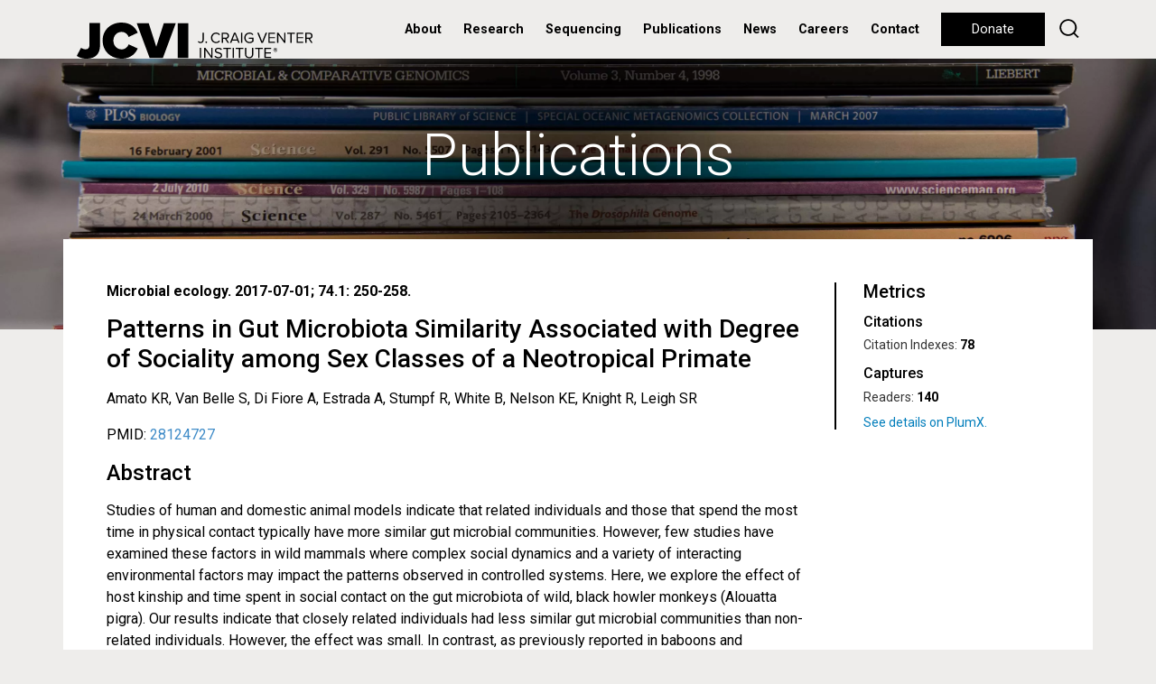

--- FILE ---
content_type: text/css
request_url: https://www.jcvi.org/sites/default/files/css/A.css_xE-rWrJf-fncB6ztZfd2huxqgxu4WO-qwma6Xer30m4.css+css_vZ7OMldNxT0kN_1nW7_5iIquAxAdcU-aJ-ucVab5t40.css+css_PGbJgHCUCBf4dg7K9Kt8aAwsApndP4GZ9RuToPy3-Fk.css+css_kQUvOIji6bv8zECXPdvP5sVYyOoeVBlujhbXD0u214s.css,Mcc.Tc2Pj7HeYb.css.pagespeed.cf.Ex9EIiORyD.css
body_size: 44994
content:
#autocomplete{border:1px solid;overflow:hidden;position:absolute;z-index:100}#autocomplete ul{list-style:none;list-style-image:none;margin:0;padding:0}#autocomplete li{background:#fff;color:#000;cursor:default;white-space:pre;zoom:1}html.js input.form-autocomplete{background-image:url(/misc/xthrobber-inactive.png.pagespeed.ic.AMkK5bm3ol.webp);background-position:100% center;background-repeat:no-repeat}html.js input.throbbing{background-image:url(/misc/throbber-active.gif.pagespeed.ce.E-HUphegVn.gif);background-position:100% center}html.js fieldset.collapsed{border-bottom-width:0;border-left-width:0;border-right-width:0;height:1em}html.js fieldset.collapsed .fieldset-wrapper{display:none}fieldset.collapsible{position:relative}fieldset.collapsible .fieldset-legend{display:block}.form-textarea-wrapper textarea{display:block;margin:0;width:100%;-moz-box-sizing:border-box;-webkit-box-sizing:border-box;box-sizing:border-box}.resizable-textarea .grippie{background:#eee url(/misc/xgrippie.png.pagespeed.ic.NnCD0c3S8R.webp) no-repeat center 2px;border:1px solid #ddd;border-top-width:0;cursor:s-resize;height:9px;overflow:hidden}body.drag{cursor:move}.draggable a.tabledrag-handle{cursor:move;float:left;height:1.7em;margin-left:-1em;overflow:hidden;text-decoration:none}a.tabledrag-handle:hover{text-decoration:none}a.tabledrag-handle .handle{background:url(/misc/draggable.png.pagespeed.ce.NtfbfQM59i.png) no-repeat 6px 9px;height:13px;margin:-.4em .5em;padding:.42em .5em;width:13px}a.tabledrag-handle-hover .handle{background-position:6px -11px}div.indentation{float:left;height:1.7em;margin:-.4em .2em -.4em -.4em;padding:.42em 0 .42em .6em;width:20px}div.tree-child{background:url(/misc/xtree.png.pagespeed.ic.xttX2d3gtl.webp) no-repeat 11px center}div.tree-child-last{background:url(/misc/xtree-bottom.png.pagespeed.ic.hq3piFs5GI.webp) no-repeat 11px center}div.tree-child-horizontal{background:url(/misc/xtree.png.pagespeed.ic.xttX2d3gtl.webp) no-repeat -11px center}.tabledrag-toggle-weight-wrapper{text-align:right}table.sticky-header{background-color:#fff;margin-top:0}.progress .bar{background-color:#fff;border:1px solid}.progress .filled{background-color:#000;height:1.5em;width:5px}.progress .percentage{float:right}.ajax-progress{display:inline-block}.ajax-progress .throbber{background:transparent url(/misc/throbber-active.gif.pagespeed.ce.E-HUphegVn.gif) no-repeat 0 center;float:left;height:15px;margin:2px;width:15px}.ajax-progress .message{padding-left:20px}tr .ajax-progress .throbber{margin:0 2px}.ajax-progress-bar{width:16em}.container-inline div,.container-inline label{display:inline}.container-inline .fieldset-wrapper{display:block}.nowrap{white-space:nowrap}html.js .js-hide{display:none}.element-hidden{display:none}.element-invisible{position:absolute!important;clip:rect(1px 1px 1px 1px);clip:rect(1px,1px,1px,1px);overflow:hidden;height:1px}.element-invisible.element-focusable:active,.element-invisible.element-focusable:focus{position:static!important;clip:auto;overflow:visible;height:auto}.clearfix:after{content:".";display:block;height:0;clear:both;visibility:hidden}* html .clearfix{height:1%}*:first-child+html .clearfix{min-height:1%}ul.menu{border:none;list-style:none;text-align:left}ul.menu li{margin:0 0 0 .5em}ul li.expanded{list-style-image:url(/misc/xmenu-expanded.png.pagespeed.ic.9ZVmuLfrQv.webp);list-style-type:circle}ul li.collapsed{list-style-image:url(/misc/xmenu-collapsed.png.pagespeed.ic.dkptn4M3Z6.webp);list-style-type:disc}ul li.leaf{list-style-image:url(/misc/xmenu-leaf.png.pagespeed.ic.w-Zw3bQc_J.webp);list-style-type:square}li.expanded,li.collapsed,li.leaf{padding:.2em .5em 0 0;margin:0}li a.active{color:#000}td.menu-disabled{background:#ccc}ul.inline,ul.links.inline{display:inline;padding-left:0}ul.inline li{display:inline;list-style-type:none;padding:0 .5em}.breadcrumb{padding-bottom:.5em}ul.primary{border-bottom:1px solid #bbb;border-collapse:collapse;height:auto;line-height:normal;list-style:none;margin:5px;padding:0 0 0 1em;white-space:nowrap}ul.primary li{display:inline}ul.primary li a{background-color:#ddd;border-color:#bbb;border-style:solid solid none solid;border-width:1px;height:auto;margin-right:.5em;padding:0 1em;text-decoration:none}ul.primary li.active a{background-color:#fff;border:1px solid #bbb;border-bottom:1px solid #fff}ul.primary li a:hover{background-color:#eee;border-color:#ccc;border-bottom-color:#eee}ul.secondary{border-bottom:1px solid #bbb;padding:.5em 1em;margin:5px}ul.secondary li{border-right:1px solid #ccc;display:inline;padding:0 1em}ul.secondary a{padding:0;text-decoration:none}ul.secondary a.active{border-bottom:4px solid #999}div.messages{background-position:8px 8px;background-repeat:no-repeat;border:1px solid;margin:6px 0;padding:10px 10px 10px 50px}div.status{background-image:url(/misc/xmessage-24-ok.png.pagespeed.ic.Lki6LasaEX.webp);border-color:#be7}div.status,.ok{color:#234600}div.status,table tr.ok{background-color:#f8fff0}div.warning{background-image:url(/misc/xmessage-24-warning.png.pagespeed.ic.cJ1FnhwT7G.webp);border-color:#ed5}div.warning,.warning{color:#840}div.warning,table tr.warning{background-color:#fffce5}div.error{background-image:url(/misc/xmessage-24-error.png.pagespeed.ic.wc4D6ndtjW.webp);border-color:#ed541d}div.error,.error{color:#8c2e0b}div.error,table tr.error{background-color:#fef5f1}div.error p.error{color:#333}div.messages ul{margin:0 0 0 1em;padding:0}div.messages ul li{list-style-image:none}fieldset{margin-bottom:1em;padding:.5em}form{margin:0;padding:0}hr{border:1px solid gray;height:1px}img{border:0}table{border-collapse:collapse}th{border-bottom:3px solid #ccc;padding-right:1em;text-align:left}tbody{border-top:1px solid #ccc}tr.even,tr.odd{background-color:#eee;border-bottom:1px solid #ccc;padding:.1em .6em}th.active img{display:inline}td.active{background-color:#ddd}.item-list .title{font-weight:bold}.item-list ul{margin:0 0 .75em 0;padding:0}.item-list ul li{margin:0 0 .25em 1.5em;padding:0}.form-item,.form-actions{margin-top:1em;margin-bottom:1em}tr.odd .form-item,tr.even .form-item{margin-top:0;margin-bottom:0;white-space:nowrap}.form-item .description{font-size:.85em}label{display:block;font-weight:bold}label.option{display:inline;font-weight:normal}.form-checkboxes .form-item,.form-radios .form-item{margin-top:.4em;margin-bottom:.4em}.form-type-radio .description,.form-type-checkbox .description{margin-left:2.4em}input.form-checkbox,input.form-radio{vertical-align:middle}.marker,.form-required{color:red}.form-item input.error,.form-item textarea.error,.form-item select.error{border:2px solid red}.container-inline .form-actions,.container-inline.form-actions{margin-top:0;margin-bottom:0}.more-link{text-align:right}.more-help-link{text-align:right}.more-help-link a{background:url(/misc/xhelp.png.pagespeed.ic.CAF1GaTcra.webp) 0 50% no-repeat;padding:1px 0 1px 20px}.item-list .pager{clear:both;text-align:center}.item-list .pager li{background-image:none;display:inline;list-style-type:none;padding:.5em}.pager-current{font-weight:bold}#autocomplete li.selected{background:#0072b9;color:#fff}html.js fieldset.collapsible .fieldset-legend{background:url(/misc/xmenu-expanded.png.pagespeed.ic.9ZVmuLfrQv.webp) 5px 65% no-repeat;padding-left:15px}html.js fieldset.collapsed .fieldset-legend{background-image:url(/misc/xmenu-collapsed.png.pagespeed.ic.dkptn4M3Z6.webp);background-position:5px 50%}.fieldset-legend span.summary{color:#999;font-size:.9em;margin-left:.5em}tr.drag{background-color:#fffff0}tr.drag-previous{background-color:#ffd}.tabledrag-toggle-weight{font-size:.9em}body div.tabledrag-changed-warning{margin-bottom:.5em}tr.selected td{background:#ffc}td.checkbox,th.checkbox{text-align:center}.progress{font-weight:bold}.progress .bar{background:#ccc;border-color:#666;margin:0 .2em;-moz-border-radius:3px;-webkit-border-radius:3px;border-radius:3px}.progress .filled{background:#0072b9 url(/misc/progress.gif.pagespeed.ce.fvrXmyRlt_.gif)}#comments{margin-top:15px}.indented{margin-left:25px}.comment-unpublished{background-color:#fff4f4}.comment-preview{background-color:#ffffea}.field .field-label{font-weight:bold}.field-label-inline .field-label,.field-label-inline .field-items{float:left}form .field-multiple-table{margin:0}form .field-multiple-table th.field-label{padding-left:0}form .field-multiple-table td.field-multiple-drag{width:30px;padding-right:0}form .field-multiple-table td.field-multiple-drag a.tabledrag-handle{padding-right:.5em}form .field-add-more-submit{margin:.5em 0 0}.node-unpublished{background-color:#fff4f4}.preview .node{background-color:#ffffea}td.revision-current{background:#ffc}.search-form{margin-bottom:1em}.search-form input{margin-top:0;margin-bottom:0}.search-results{list-style:none}.search-results p{margin-top:0}.search-results .title{font-size:1.2em}.search-results li{margin-bottom:1em}.search-results .search-snippet-info{padding-left:1em}.search-results .search-info{font-size:.85em}.search-advanced .criterion{float:left;margin-right:2em}.search-advanced .action{float:left;clear:left}#permissions td.module{font-weight:bold}#permissions td.permission{padding-left:1.5em}#permissions tr.odd .form-item,#permissions tr.even .form-item{white-space:normal}#user-admin-settings fieldset .fieldset-description{font-size:.85em;padding-bottom:.5em}#user-admin-roles td.edit-name{clear:both}#user-admin-roles .form-item-name{float:left;margin-right:1em}.password-strength{width:17em;float:right;margin-top:1.4em}.password-strength-title{display:inline}.password-strength-text{float:right;font-weight:bold}.password-indicator{background-color:#c4c4c4;height:.3em;width:100%}.password-indicator div{height:100%;width:0%;background-color:#47c965}input.password-confirm,input.password-field{width:16em;margin-bottom:.4em}div.password-confirm{float:right;margin-top:1.5em;visibility:hidden;width:17em}div.form-item div.password-suggestions{padding:.2em .5em;margin:.7em 0;width:38.5em;border:1px solid #b4b4b4}div.password-suggestions ul{margin-bottom:0}.confirm-parent,.password-parent{clear:left;margin:0;width:36.3em}.profile{clear:both;margin:1em 0}.profile .user-picture{float:right;margin:0 1em 1em 0}.profile h3{border-bottom:1px solid #ccc}.profile dl{margin:0 0 1.5em 0}.profile dt{margin:0 0 .2em 0;font-weight:bold}.profile dd{margin:0 0 1em 0}.views-exposed-form .views-exposed-widget{float:left;padding:.5em 1em 0 0}.views-exposed-form .views-exposed-widget .form-submit{margin-top:1.6em}.views-exposed-form .form-item,.views-exposed-form .form-submit{margin-top:0;margin-bottom:0}.views-exposed-form label{font-weight:bold}.views-exposed-widgets{margin-bottom:.5em}.views-align-left{text-align:left}.views-align-right{text-align:right}.views-align-center{text-align:center}.views-view-grid tbody{border-top:none}.view .progress-disabled{float:none}.rteindent1{margin-left:40px}.rteindent2{margin-left:80px}.rteindent3{margin-left:120px}.rteindent4{margin-left:160px}.rteleft{text-align:left}.rteright{text-align:right}.rtecenter{text-align:center}.rtejustify{text-align:justify}.ibimage_left{float:left}.ibimage_right{float:right}.ctools-locked{color:red;border:1px solid red;padding:1em}.ctools-owns-lock{background:#ffd none repeat scroll 0 0;border:1px solid #f0c020;padding:1em}a.ctools-ajaxing,input.ctools-ajaxing,button.ctools-ajaxing,select.ctools-ajaxing{padding-right:18px!important;background:url(/sites/all/modules/ctools/images/status-active.gif.pagespeed.ce.gwgWLu2Omv.gif) right center no-repeat}div.ctools-ajaxing{float:left;width:18px;background:url(/sites/all/modules/ctools/images/status-active.gif.pagespeed.ce.gwgWLu2Omv.gif) center center no-repeat}:root{--blue:#007bff;--indigo:#6610f2;--purple:#6f42c1;--pink:#e83e8c;--red:#dc3545;--orange:#fd7e14;--yellow:#ffc107;--green:#28a745;--teal:#20c997;--cyan:#17a2b8;--white:#fff;--gray:#6c757d;--gray-dark:#343a40;--primary:#007bff;--secondary:#6c757d;--success:#28a745;--info:#17a2b8;--warning:#ffc107;--danger:#dc3545;--light:#f8f9fa;--dark:#343a40;--breakpoint-xs:0;--breakpoint-sm:576px;--breakpoint-md:768px;--breakpoint-lg:992px;--breakpoint-xl:1200px;--font-family-sans-serif:-apple-system , BlinkMacSystemFont , "Segoe UI" , Roboto , "Helvetica Neue" , Arial , "Noto Sans" , sans-serif , "Apple Color Emoji" , "Segoe UI Emoji" , "Segoe UI Symbol" , "Noto Color Emoji";--font-family-monospace:SFMono-Regular , Menlo , Monaco , Consolas , "Liberation Mono" , "Courier New" , monospace}*,::after,::before{box-sizing:border-box}html{font-family:sans-serif;line-height:1.15;-webkit-text-size-adjust:100%;-webkit-tap-highlight-color:transparent}article,aside,figcaption,figure,footer,header,hgroup,main,nav,section{display:block}body{margin:0;font-family:-apple-system,BlinkMacSystemFont,"Segoe UI",Roboto,"Helvetica Neue",Arial,"Noto Sans",sans-serif,"Apple Color Emoji","Segoe UI Emoji","Segoe UI Symbol","Noto Color Emoji";font-size:1rem;font-weight:400;line-height:1.5;color:#212529;text-align:left;background-color:#fff}[tabindex="-1"]:focus{outline:0!important}hr{box-sizing:content-box;height:0;overflow:visible}h1,h2,h3,h4,h5,h6{margin-top:0;margin-bottom:.5rem}p{margin-top:0;margin-bottom:1rem}abbr[data-original-title],abbr[title]{text-decoration:underline;-webkit-text-decoration:underline dotted;text-decoration:underline dotted;cursor:help;border-bottom:0;-webkit-text-decoration-skip-ink:none;text-decoration-skip-ink:none}address{margin-bottom:1rem;font-style:normal;line-height:inherit}dl,ol,ul{margin-top:0;margin-bottom:1rem}ol ol,ol ul,ul ol,ul ul{margin-bottom:0}dt{font-weight:700}dd{margin-bottom:.5rem;margin-left:0}blockquote{margin:0 0 1rem}b,strong{font-weight:bolder}small{font-size:80%}sub,sup{position:relative;font-size:75%;line-height:0;vertical-align:baseline}sub{bottom:-.25em}sup{top:-.5em}a{color:#007bff;text-decoration:none;background-color:transparent}a:hover{color:#0056b3;text-decoration:underline}a:not([href]):not([tabindex]){color:inherit;text-decoration:none}a:not([href]):not([tabindex]):focus,a:not([href]):not([tabindex]):hover{color:inherit;text-decoration:none}a:not([href]):not([tabindex]):focus{outline:0}code,kbd,pre,samp{font-family:SFMono-Regular,Menlo,Monaco,Consolas,"Liberation Mono","Courier New",monospace;font-size:1em}pre{margin-top:0;margin-bottom:1rem;overflow:auto}figure{margin:0 0 1rem}img{vertical-align:middle;border-style:none}svg{overflow:hidden;vertical-align:middle}table{border-collapse:collapse}caption{padding-top:.75rem;padding-bottom:.75rem;color:#6c757d;text-align:left;caption-side:bottom}th{text-align:inherit}label{display:inline-block;margin-bottom:.5rem}button{border-radius:0}button:focus{outline:1px dotted;outline:5px auto -webkit-focus-ring-color}button,input,optgroup,select,textarea{margin:0;font-family:inherit;font-size:inherit;line-height:inherit}button,input{overflow:visible}button,select{text-transform:none}select{word-wrap:normal}[type="button"],[type="reset"],[type="submit"],button{-webkit-appearance:button}[type=button]:not(:disabled),[type=reset]:not(:disabled),[type=submit]:not(:disabled),button:not(:disabled){cursor:pointer}[type="button"]::-moz-focus-inner,[type="reset"]::-moz-focus-inner,[type="submit"]::-moz-focus-inner,button::-moz-focus-inner{padding:0;border-style:none}input[type="checkbox"],input[type="radio"]{box-sizing:border-box;padding:0}input[type="date"],input[type="datetime-local"],input[type="month"],input[type="time"]{-webkit-appearance:listbox}textarea{overflow:auto;resize:vertical}fieldset{min-width:0;padding:0;margin:0;border:0}legend{display:block;width:100%;max-width:100%;padding:0;margin-bottom:.5rem;font-size:1.5rem;line-height:inherit;color:inherit;white-space:normal}progress{vertical-align:baseline}[type="number"]::-webkit-inner-spin-button,[type="number"]::-webkit-outer-spin-button{height:auto}[type="search"]{outline-offset:-2px;-webkit-appearance:none}[type="search"]::-webkit-search-decoration{-webkit-appearance:none}::-webkit-file-upload-button{font:inherit;-webkit-appearance:button}output{display:inline-block}summary{display:list-item;cursor:pointer}template{display:none}[hidden]{display:none!important}.h1,.h2,.h3,.h4,.h5,.h6,h1,h2,h3,h4,h5,h6{margin-bottom:.5rem;font-weight:500;line-height:1.2}.h1,h1{font-size:2.5rem}.h2,h2{font-size:2rem}.h3,h3{font-size:1.75rem}.h4,h4{font-size:1.5rem}.h5,h5{font-size:1.25rem}.h6,h6{font-size:1rem}.lead{font-size:1.25rem;font-weight:300}.display-1{font-size:6rem;font-weight:300;line-height:1.2}.display-2{font-size:5.5rem;font-weight:300;line-height:1.2}.display-3{font-size:4.5rem;font-weight:300;line-height:1.2}.display-4{font-size:3.5rem;font-weight:300;line-height:1.2}hr{margin-top:1rem;margin-bottom:1rem;border:0;border-top:1px solid rgba(0,0,0,.1)}.small,small{font-size:80%;font-weight:400}.mark,mark{padding:.2em;background-color:#fcf8e3}.list-unstyled{padding-left:0;list-style:none}.list-inline{padding-left:0;list-style:none}.list-inline-item{display:inline-block}.list-inline-item:not(:last-child){margin-right:.5rem}.initialism{font-size:90%;text-transform:uppercase}.blockquote{margin-bottom:1rem;font-size:1.25rem}.blockquote-footer{display:block;font-size:80%;color:#6c757d}.blockquote-footer::before{content:"\2014\00A0"}.img-fluid{max-width:100%;height:auto}.img-thumbnail{padding:.25rem;background-color:#fff;border:1px solid #dee2e6;border-radius:.25rem;max-width:100%;height:auto}.figure{display:inline-block}.figure-img{margin-bottom:.5rem;line-height:1}.figure-caption{font-size:90%;color:#6c757d}code{font-size:87.5%;color:#e83e8c;word-break:break-word}a>code{color:inherit}kbd{padding:.2rem .4rem;font-size:87.5%;color:#fff;background-color:#212529;border-radius:.2rem}kbd kbd{padding:0;font-size:100%;font-weight:700}pre{display:block;font-size:87.5%;color:#212529}pre code{font-size:inherit;color:inherit;word-break:normal}.pre-scrollable{max-height:340px;overflow-y:scroll}.container{width:100%;padding-right:15px;padding-left:15px;margin-right:auto;margin-left:auto}@media (min-width:576px){.container{max-width:540px}}@media (min-width:768px){.container{max-width:720px}}@media (min-width:992px){.container{max-width:960px}}@media (min-width:1200px){.container{max-width:1140px}}.container-fluid{width:100%;padding-right:15px;padding-left:15px;margin-right:auto;margin-left:auto}.row{display:-ms-flexbox;display:flex;-ms-flex-wrap:wrap;flex-wrap:wrap;margin-right:-15px;margin-left:-15px}.no-gutters{margin-right:0;margin-left:0}.no-gutters>.col,.no-gutters>[class*="col-"]{padding-right:0;padding-left:0}.col,.col-1,.col-10,.col-11,.col-12,.col-2,.col-3,.col-4,.col-5,.col-6,.col-7,.col-8,.col-9,.col-auto,.col-lg,.col-lg-1,.col-lg-10,.col-lg-11,.col-lg-12,.col-lg-2,.col-lg-3,.col-lg-4,.col-lg-5,.col-lg-6,.col-lg-7,.col-lg-8,.col-lg-9,.col-lg-auto,.col-md,.col-md-1,.col-md-10,.col-md-11,.col-md-12,.col-md-2,.col-md-3,.col-md-4,.col-md-5,.col-md-6,.col-md-7,.col-md-8,.col-md-9,.col-md-auto,.col-sm,.col-sm-1,.col-sm-10,.col-sm-11,.col-sm-12,.col-sm-2,.col-sm-3,.col-sm-4,.col-sm-5,.col-sm-6,.col-sm-7,.col-sm-8,.col-sm-9,.col-sm-auto,.col-xl,.col-xl-1,.col-xl-10,.col-xl-11,.col-xl-12,.col-xl-2,.col-xl-3,.col-xl-4,.col-xl-5,.col-xl-6,.col-xl-7,.col-xl-8,.col-xl-9,.col-xl-auto{position:relative;width:100%;padding-right:15px;padding-left:15px}.col{-ms-flex-preferred-size:0;flex-basis:0;-ms-flex-positive:1;flex-grow:1;max-width:100%}.col-auto{-ms-flex:0 0 auto;flex:0 0 auto;width:auto;max-width:100%}.col-1{-ms-flex:0 0 8.333333%;flex:0 0 8.333333%;max-width:8.333333%}.col-2{-ms-flex:0 0 16.666667%;flex:0 0 16.666667%;max-width:16.666667%}.col-3{-ms-flex:0 0 25%;flex:0 0 25%;max-width:25%}.col-4{-ms-flex:0 0 33.333333%;flex:0 0 33.333333%;max-width:33.333333%}.col-5{-ms-flex:0 0 41.666667%;flex:0 0 41.666667%;max-width:41.666667%}.col-6{-ms-flex:0 0 50%;flex:0 0 50%;max-width:50%}.col-7{-ms-flex:0 0 58.333333%;flex:0 0 58.333333%;max-width:58.333333%}.col-8{-ms-flex:0 0 66.666667%;flex:0 0 66.666667%;max-width:66.666667%}.col-9{-ms-flex:0 0 75%;flex:0 0 75%;max-width:75%}.col-10{-ms-flex:0 0 83.333333%;flex:0 0 83.333333%;max-width:83.333333%}.col-11{-ms-flex:0 0 91.666667%;flex:0 0 91.666667%;max-width:91.666667%}.col-12{-ms-flex:0 0 100%;flex:0 0 100%;max-width:100%}.order-first{-ms-flex-order:-1;order:-1}.order-last{-ms-flex-order:13;order:13}.order-0{-ms-flex-order:0;order:0}.order-1{-ms-flex-order:1;order:1}.order-2{-ms-flex-order:2;order:2}.order-3{-ms-flex-order:3;order:3}.order-4{-ms-flex-order:4;order:4}.order-5{-ms-flex-order:5;order:5}.order-6{-ms-flex-order:6;order:6}.order-7{-ms-flex-order:7;order:7}.order-8{-ms-flex-order:8;order:8}.order-9{-ms-flex-order:9;order:9}.order-10{-ms-flex-order:10;order:10}.order-11{-ms-flex-order:11;order:11}.order-12{-ms-flex-order:12;order:12}.offset-1{margin-left:8.333333%}.offset-2{margin-left:16.666667%}.offset-3{margin-left:25%}.offset-4{margin-left:33.333333%}.offset-5{margin-left:41.666667%}.offset-6{margin-left:50%}.offset-7{margin-left:58.333333%}.offset-8{margin-left:66.666667%}.offset-9{margin-left:75%}.offset-10{margin-left:83.333333%}.offset-11{margin-left:91.666667%}@media (min-width:576px){.col-sm{-ms-flex-preferred-size:0;flex-basis:0;-ms-flex-positive:1;flex-grow:1;max-width:100%}.col-sm-auto{-ms-flex:0 0 auto;flex:0 0 auto;width:auto;max-width:100%}.col-sm-1{-ms-flex:0 0 8.333333%;flex:0 0 8.333333%;max-width:8.333333%}.col-sm-2{-ms-flex:0 0 16.666667%;flex:0 0 16.666667%;max-width:16.666667%}.col-sm-3{-ms-flex:0 0 25%;flex:0 0 25%;max-width:25%}.col-sm-4{-ms-flex:0 0 33.333333%;flex:0 0 33.333333%;max-width:33.333333%}.col-sm-5{-ms-flex:0 0 41.666667%;flex:0 0 41.666667%;max-width:41.666667%}.col-sm-6{-ms-flex:0 0 50%;flex:0 0 50%;max-width:50%}.col-sm-7{-ms-flex:0 0 58.333333%;flex:0 0 58.333333%;max-width:58.333333%}.col-sm-8{-ms-flex:0 0 66.666667%;flex:0 0 66.666667%;max-width:66.666667%}.col-sm-9{-ms-flex:0 0 75%;flex:0 0 75%;max-width:75%}.col-sm-10{-ms-flex:0 0 83.333333%;flex:0 0 83.333333%;max-width:83.333333%}.col-sm-11{-ms-flex:0 0 91.666667%;flex:0 0 91.666667%;max-width:91.666667%}.col-sm-12{-ms-flex:0 0 100%;flex:0 0 100%;max-width:100%}.order-sm-first{-ms-flex-order:-1;order:-1}.order-sm-last{-ms-flex-order:13;order:13}.order-sm-0{-ms-flex-order:0;order:0}.order-sm-1{-ms-flex-order:1;order:1}.order-sm-2{-ms-flex-order:2;order:2}.order-sm-3{-ms-flex-order:3;order:3}.order-sm-4{-ms-flex-order:4;order:4}.order-sm-5{-ms-flex-order:5;order:5}.order-sm-6{-ms-flex-order:6;order:6}.order-sm-7{-ms-flex-order:7;order:7}.order-sm-8{-ms-flex-order:8;order:8}.order-sm-9{-ms-flex-order:9;order:9}.order-sm-10{-ms-flex-order:10;order:10}.order-sm-11{-ms-flex-order:11;order:11}.order-sm-12{-ms-flex-order:12;order:12}.offset-sm-0{margin-left:0}.offset-sm-1{margin-left:8.333333%}.offset-sm-2{margin-left:16.666667%}.offset-sm-3{margin-left:25%}.offset-sm-4{margin-left:33.333333%}.offset-sm-5{margin-left:41.666667%}.offset-sm-6{margin-left:50%}.offset-sm-7{margin-left:58.333333%}.offset-sm-8{margin-left:66.666667%}.offset-sm-9{margin-left:75%}.offset-sm-10{margin-left:83.333333%}.offset-sm-11{margin-left:91.666667%}}@media (min-width:768px){.col-md{-ms-flex-preferred-size:0;flex-basis:0;-ms-flex-positive:1;flex-grow:1;max-width:100%}.col-md-auto{-ms-flex:0 0 auto;flex:0 0 auto;width:auto;max-width:100%}.col-md-1{-ms-flex:0 0 8.333333%;flex:0 0 8.333333%;max-width:8.333333%}.col-md-2{-ms-flex:0 0 16.666667%;flex:0 0 16.666667%;max-width:16.666667%}.col-md-3{-ms-flex:0 0 25%;flex:0 0 25%;max-width:25%}.col-md-4{-ms-flex:0 0 33.333333%;flex:0 0 33.333333%;max-width:33.333333%}.col-md-5{-ms-flex:0 0 41.666667%;flex:0 0 41.666667%;max-width:41.666667%}.col-md-6{-ms-flex:0 0 50%;flex:0 0 50%;max-width:50%}.col-md-7{-ms-flex:0 0 58.333333%;flex:0 0 58.333333%;max-width:58.333333%}.col-md-8{-ms-flex:0 0 66.666667%;flex:0 0 66.666667%;max-width:66.666667%}.col-md-9{-ms-flex:0 0 75%;flex:0 0 75%;max-width:75%}.col-md-10{-ms-flex:0 0 83.333333%;flex:0 0 83.333333%;max-width:83.333333%}.col-md-11{-ms-flex:0 0 91.666667%;flex:0 0 91.666667%;max-width:91.666667%}.col-md-12{-ms-flex:0 0 100%;flex:0 0 100%;max-width:100%}.order-md-first{-ms-flex-order:-1;order:-1}.order-md-last{-ms-flex-order:13;order:13}.order-md-0{-ms-flex-order:0;order:0}.order-md-1{-ms-flex-order:1;order:1}.order-md-2{-ms-flex-order:2;order:2}.order-md-3{-ms-flex-order:3;order:3}.order-md-4{-ms-flex-order:4;order:4}.order-md-5{-ms-flex-order:5;order:5}.order-md-6{-ms-flex-order:6;order:6}.order-md-7{-ms-flex-order:7;order:7}.order-md-8{-ms-flex-order:8;order:8}.order-md-9{-ms-flex-order:9;order:9}.order-md-10{-ms-flex-order:10;order:10}.order-md-11{-ms-flex-order:11;order:11}.order-md-12{-ms-flex-order:12;order:12}.offset-md-0{margin-left:0}.offset-md-1{margin-left:8.333333%}.offset-md-2{margin-left:16.666667%}.offset-md-3{margin-left:25%}.offset-md-4{margin-left:33.333333%}.offset-md-5{margin-left:41.666667%}.offset-md-6{margin-left:50%}.offset-md-7{margin-left:58.333333%}.offset-md-8{margin-left:66.666667%}.offset-md-9{margin-left:75%}.offset-md-10{margin-left:83.333333%}.offset-md-11{margin-left:91.666667%}}@media (min-width:992px){.col-lg{-ms-flex-preferred-size:0;flex-basis:0;-ms-flex-positive:1;flex-grow:1;max-width:100%}.col-lg-auto{-ms-flex:0 0 auto;flex:0 0 auto;width:auto;max-width:100%}.col-lg-1{-ms-flex:0 0 8.333333%;flex:0 0 8.333333%;max-width:8.333333%}.col-lg-2{-ms-flex:0 0 16.666667%;flex:0 0 16.666667%;max-width:16.666667%}.col-lg-3{-ms-flex:0 0 25%;flex:0 0 25%;max-width:25%}.col-lg-4{-ms-flex:0 0 33.333333%;flex:0 0 33.333333%;max-width:33.333333%}.col-lg-5{-ms-flex:0 0 41.666667%;flex:0 0 41.666667%;max-width:41.666667%}.col-lg-6{-ms-flex:0 0 50%;flex:0 0 50%;max-width:50%}.col-lg-7{-ms-flex:0 0 58.333333%;flex:0 0 58.333333%;max-width:58.333333%}.col-lg-8{-ms-flex:0 0 66.666667%;flex:0 0 66.666667%;max-width:66.666667%}.col-lg-9{-ms-flex:0 0 75%;flex:0 0 75%;max-width:75%}.col-lg-10{-ms-flex:0 0 83.333333%;flex:0 0 83.333333%;max-width:83.333333%}.col-lg-11{-ms-flex:0 0 91.666667%;flex:0 0 91.666667%;max-width:91.666667%}.col-lg-12{-ms-flex:0 0 100%;flex:0 0 100%;max-width:100%}.order-lg-first{-ms-flex-order:-1;order:-1}.order-lg-last{-ms-flex-order:13;order:13}.order-lg-0{-ms-flex-order:0;order:0}.order-lg-1{-ms-flex-order:1;order:1}.order-lg-2{-ms-flex-order:2;order:2}.order-lg-3{-ms-flex-order:3;order:3}.order-lg-4{-ms-flex-order:4;order:4}.order-lg-5{-ms-flex-order:5;order:5}.order-lg-6{-ms-flex-order:6;order:6}.order-lg-7{-ms-flex-order:7;order:7}.order-lg-8{-ms-flex-order:8;order:8}.order-lg-9{-ms-flex-order:9;order:9}.order-lg-10{-ms-flex-order:10;order:10}.order-lg-11{-ms-flex-order:11;order:11}.order-lg-12{-ms-flex-order:12;order:12}.offset-lg-0{margin-left:0}.offset-lg-1{margin-left:8.333333%}.offset-lg-2{margin-left:16.666667%}.offset-lg-3{margin-left:25%}.offset-lg-4{margin-left:33.333333%}.offset-lg-5{margin-left:41.666667%}.offset-lg-6{margin-left:50%}.offset-lg-7{margin-left:58.333333%}.offset-lg-8{margin-left:66.666667%}.offset-lg-9{margin-left:75%}.offset-lg-10{margin-left:83.333333%}.offset-lg-11{margin-left:91.666667%}}@media (min-width:1200px){.col-xl{-ms-flex-preferred-size:0;flex-basis:0;-ms-flex-positive:1;flex-grow:1;max-width:100%}.col-xl-auto{-ms-flex:0 0 auto;flex:0 0 auto;width:auto;max-width:100%}.col-xl-1{-ms-flex:0 0 8.333333%;flex:0 0 8.333333%;max-width:8.333333%}.col-xl-2{-ms-flex:0 0 16.666667%;flex:0 0 16.666667%;max-width:16.666667%}.col-xl-3{-ms-flex:0 0 25%;flex:0 0 25%;max-width:25%}.col-xl-4{-ms-flex:0 0 33.333333%;flex:0 0 33.333333%;max-width:33.333333%}.col-xl-5{-ms-flex:0 0 41.666667%;flex:0 0 41.666667%;max-width:41.666667%}.col-xl-6{-ms-flex:0 0 50%;flex:0 0 50%;max-width:50%}.col-xl-7{-ms-flex:0 0 58.333333%;flex:0 0 58.333333%;max-width:58.333333%}.col-xl-8{-ms-flex:0 0 66.666667%;flex:0 0 66.666667%;max-width:66.666667%}.col-xl-9{-ms-flex:0 0 75%;flex:0 0 75%;max-width:75%}.col-xl-10{-ms-flex:0 0 83.333333%;flex:0 0 83.333333%;max-width:83.333333%}.col-xl-11{-ms-flex:0 0 91.666667%;flex:0 0 91.666667%;max-width:91.666667%}.col-xl-12{-ms-flex:0 0 100%;flex:0 0 100%;max-width:100%}.order-xl-first{-ms-flex-order:-1;order:-1}.order-xl-last{-ms-flex-order:13;order:13}.order-xl-0{-ms-flex-order:0;order:0}.order-xl-1{-ms-flex-order:1;order:1}.order-xl-2{-ms-flex-order:2;order:2}.order-xl-3{-ms-flex-order:3;order:3}.order-xl-4{-ms-flex-order:4;order:4}.order-xl-5{-ms-flex-order:5;order:5}.order-xl-6{-ms-flex-order:6;order:6}.order-xl-7{-ms-flex-order:7;order:7}.order-xl-8{-ms-flex-order:8;order:8}.order-xl-9{-ms-flex-order:9;order:9}.order-xl-10{-ms-flex-order:10;order:10}.order-xl-11{-ms-flex-order:11;order:11}.order-xl-12{-ms-flex-order:12;order:12}.offset-xl-0{margin-left:0}.offset-xl-1{margin-left:8.333333%}.offset-xl-2{margin-left:16.666667%}.offset-xl-3{margin-left:25%}.offset-xl-4{margin-left:33.333333%}.offset-xl-5{margin-left:41.666667%}.offset-xl-6{margin-left:50%}.offset-xl-7{margin-left:58.333333%}.offset-xl-8{margin-left:66.666667%}.offset-xl-9{margin-left:75%}.offset-xl-10{margin-left:83.333333%}.offset-xl-11{margin-left:91.666667%}}.table{width:100%;margin-bottom:1rem;color:#212529}.table td,.table th{padding:.75rem;vertical-align:top;border-top:1px solid #dee2e6}.table thead th{vertical-align:bottom;border-bottom:2px solid #dee2e6}.table tbody+tbody{border-top:2px solid #dee2e6}.table-sm td,.table-sm th{padding:.3rem}.table-bordered{border:1px solid #dee2e6}.table-bordered td,.table-bordered th{border:1px solid #dee2e6}.table-bordered thead td,.table-bordered thead th{border-bottom-width:2px}.table-borderless tbody+tbody,.table-borderless td,.table-borderless th,.table-borderless thead th{border:0}.table-striped tbody tr:nth-of-type(odd){background-color:rgba(0,0,0,.05)}.table-hover tbody tr:hover{color:#212529;background-color:rgba(0,0,0,.075)}.table-primary,.table-primary>td,.table-primary>th{background-color:#b8daff}.table-primary tbody+tbody,.table-primary td,.table-primary th,.table-primary thead th{border-color:#7abaff}.table-hover .table-primary:hover{background-color:#9fcdff}.table-hover .table-primary:hover>td,.table-hover .table-primary:hover>th{background-color:#9fcdff}.table-secondary,.table-secondary>td,.table-secondary>th{background-color:#d6d8db}.table-secondary tbody+tbody,.table-secondary td,.table-secondary th,.table-secondary thead th{border-color:#b3b7bb}.table-hover .table-secondary:hover{background-color:#c8cbcf}.table-hover .table-secondary:hover>td,.table-hover .table-secondary:hover>th{background-color:#c8cbcf}.table-success,.table-success>td,.table-success>th{background-color:#c3e6cb}.table-success tbody+tbody,.table-success td,.table-success th,.table-success thead th{border-color:#8fd19e}.table-hover .table-success:hover{background-color:#b1dfbb}.table-hover .table-success:hover>td,.table-hover .table-success:hover>th{background-color:#b1dfbb}.table-info,.table-info>td,.table-info>th{background-color:#bee5eb}.table-info tbody+tbody,.table-info td,.table-info th,.table-info thead th{border-color:#86cfda}.table-hover .table-info:hover{background-color:#abdde5}.table-hover .table-info:hover>td,.table-hover .table-info:hover>th{background-color:#abdde5}.table-warning,.table-warning>td,.table-warning>th{background-color:#ffeeba}.table-warning tbody+tbody,.table-warning td,.table-warning th,.table-warning thead th{border-color:#ffdf7e}.table-hover .table-warning:hover{background-color:#ffe8a1}.table-hover .table-warning:hover>td,.table-hover .table-warning:hover>th{background-color:#ffe8a1}.table-danger,.table-danger>td,.table-danger>th{background-color:#f5c6cb}.table-danger tbody+tbody,.table-danger td,.table-danger th,.table-danger thead th{border-color:#ed969e}.table-hover .table-danger:hover{background-color:#f1b0b7}.table-hover .table-danger:hover>td,.table-hover .table-danger:hover>th{background-color:#f1b0b7}.table-light,.table-light>td,.table-light>th{background-color:#fdfdfe}.table-light tbody+tbody,.table-light td,.table-light th,.table-light thead th{border-color:#fbfcfc}.table-hover .table-light:hover{background-color:#ececf6}.table-hover .table-light:hover>td,.table-hover .table-light:hover>th{background-color:#ececf6}.table-dark,.table-dark>td,.table-dark>th{background-color:#c6c8ca}.table-dark tbody+tbody,.table-dark td,.table-dark th,.table-dark thead th{border-color:#95999c}.table-hover .table-dark:hover{background-color:#b9bbbe}.table-hover .table-dark:hover>td,.table-hover .table-dark:hover>th{background-color:#b9bbbe}.table-active,.table-active>td,.table-active>th{background-color:rgba(0,0,0,.075)}.table-hover .table-active:hover{background-color:rgba(0,0,0,.075)}.table-hover .table-active:hover>td,.table-hover .table-active:hover>th{background-color:rgba(0,0,0,.075)}.table .thead-dark th{color:#fff;background-color:#343a40;border-color:#454d55}.table .thead-light th{color:#495057;background-color:#e9ecef;border-color:#dee2e6}.table-dark{color:#fff;background-color:#343a40}.table-dark td,.table-dark th,.table-dark thead th{border-color:#454d55}.table-dark.table-bordered{border:0}.table-dark.table-striped tbody tr:nth-of-type(odd){background-color:rgba(255,255,255,.05)}.table-dark.table-hover tbody tr:hover{color:#fff;background-color:rgba(255,255,255,.075)}@media (max-width:575.98px){.table-responsive-sm{display:block;width:100%;overflow-x:auto;-webkit-overflow-scrolling:touch}.table-responsive-sm>.table-bordered{border:0}}@media (max-width:767.98px){.table-responsive-md{display:block;width:100%;overflow-x:auto;-webkit-overflow-scrolling:touch}.table-responsive-md>.table-bordered{border:0}}@media (max-width:991.98px){.table-responsive-lg{display:block;width:100%;overflow-x:auto;-webkit-overflow-scrolling:touch}.table-responsive-lg>.table-bordered{border:0}}@media (max-width:1199.98px){.table-responsive-xl{display:block;width:100%;overflow-x:auto;-webkit-overflow-scrolling:touch}.table-responsive-xl>.table-bordered{border:0}}.table-responsive{display:block;width:100%;overflow-x:auto;-webkit-overflow-scrolling:touch}.table-responsive>.table-bordered{border:0}.form-control{display:block;width:100%;height:calc(1.5em + .75rem + 2px);padding:.375rem .75rem;font-size:1rem;font-weight:400;line-height:1.5;color:#495057;background-color:#fff;background-clip:padding-box;border:1px solid #ced4da;border-radius:.25rem;transition:border-color .15s ease-in-out , box-shadow .15s ease-in-out}@media (prefers-reduced-motion:reduce){.form-control{transition:none}}.form-control::-ms-expand{background-color:transparent;border:0}.form-control:focus{color:#495057;background-color:#fff;border-color:#80bdff;outline:0;box-shadow:0 0 0 .2rem rgba(0,123,255,.25)}.form-control::-webkit-input-placeholder{color:#6c757d;opacity:1}.form-control::-moz-placeholder{color:#6c757d;opacity:1}.form-control:-ms-input-placeholder{color:#6c757d;opacity:1}.form-control::-ms-input-placeholder{color:#6c757d;opacity:1}.form-control::placeholder{color:#6c757d;opacity:1}.form-control:disabled,.form-control[readonly]{background-color:#e9ecef;opacity:1}select.form-control:focus::-ms-value{color:#495057;background-color:#fff}.form-control-file,.form-control-range{display:block;width:100%}.col-form-label{padding-top:calc(.375rem + 1px);padding-bottom:calc(.375rem + 1px);margin-bottom:0;font-size:inherit;line-height:1.5}.col-form-label-lg{padding-top:calc(.5rem + 1px);padding-bottom:calc(.5rem + 1px);font-size:1.25rem;line-height:1.5}.col-form-label-sm{padding-top:calc(.25rem + 1px);padding-bottom:calc(.25rem + 1px);font-size:.875rem;line-height:1.5}.form-control-plaintext{display:block;width:100%;padding-top:.375rem;padding-bottom:.375rem;margin-bottom:0;line-height:1.5;color:#212529;background-color:transparent;border:solid transparent;border-width:1px 0}.form-control-plaintext.form-control-lg,.form-control-plaintext.form-control-sm{padding-right:0;padding-left:0}.form-control-sm{height:calc(1.5em + .5rem + 2px);padding:.25rem .5rem;font-size:.875rem;line-height:1.5;border-radius:.2rem}.form-control-lg{height:calc(1.5em + 1rem + 2px);padding:.5rem 1rem;font-size:1.25rem;line-height:1.5;border-radius:.3rem}select.form-control[multiple],select.form-control[size]{height:auto}textarea.form-control{height:auto}.form-group{margin-bottom:1rem}.form-text{display:block;margin-top:.25rem}.form-row{display:-ms-flexbox;display:flex;-ms-flex-wrap:wrap;flex-wrap:wrap;margin-right:-5px;margin-left:-5px}.form-row>.col,.form-row>[class*="col-"]{padding-right:5px;padding-left:5px}.form-check{position:relative;display:block;padding-left:1.25rem}.form-check-input{position:absolute;margin-top:.3rem;margin-left:-1.25rem}.form-check-input:disabled~.form-check-label{color:#6c757d}.form-check-label{margin-bottom:0}.form-check-inline{display:-ms-inline-flexbox;display:inline-flex;-ms-flex-align:center;align-items:center;padding-left:0;margin-right:.75rem}.form-check-inline .form-check-input{position:static;margin-top:0;margin-right:.3125rem;margin-left:0}.valid-feedback{display:none;width:100%;margin-top:.25rem;font-size:80%;color:#28a745}.valid-tooltip{position:absolute;top:100%;z-index:5;display:none;max-width:100%;padding:.25rem .5rem;margin-top:.1rem;font-size:.875rem;line-height:1.5;color:#fff;background-color:rgba(40,167,69,.9);border-radius:.25rem}.form-control.is-valid,.was-validated .form-control:valid{border-color:#28a745;padding-right:calc(1.5em + .75rem);background-image:url(data:image/svg+xml,%3csvg\ xmlns=\'http://www.w3.org/2000/svg\'\ viewBox=\'0\ 0\ 8\ 8\'%3e%3cpath\ fill=\'%2328a745\'\ d=\'M2.3\ 6.73L.6\ 4.53c-.4-1.04.46-1.4\ 1.1-.8l1.1\ 1.4\ 3.4-3.8c.6-.63\ 1.6-.27\ 1.2.7l-4\ 4.6c-.43.5-.8.4-1.1.1z\'/%3e%3c/svg%3e);background-repeat:no-repeat;background-position:center right calc(.375em + .1875rem);background-size:calc(.75em + .375rem) calc(.75em + .375rem)}.form-control.is-valid:focus,.was-validated .form-control:valid:focus{border-color:#28a745;box-shadow:0 0 0 .2rem rgba(40,167,69,.25)}.form-control.is-valid~.valid-feedback,.form-control.is-valid~.valid-tooltip,.was-validated .form-control:valid~.valid-feedback,.was-validated .form-control:valid~.valid-tooltip{display:block}.was-validated textarea.form-control:valid,textarea.form-control.is-valid{padding-right:calc(1.5em + .75rem);background-position:top calc(.375em + .1875rem) right calc(.375em + .1875rem)}.custom-select.is-valid,.was-validated .custom-select:valid{border-color:#28a745;padding-right:calc((1em + .75rem) * 3 / 4 + 1.75rem);background:url("data:image/svg+xml,%3csvg xmlns='http://www.w3.org/2000/svg' viewBox='0 0 4 5'%3e%3cpath fill='%23343a40' d='M2 0L0 2h4zm0 5L0 3h4z'/%3e%3c/svg%3e") no-repeat right .75rem center/8px 10px,url("data:image/svg+xml,%3csvg xmlns='http://www.w3.org/2000/svg' viewBox='0 0 8 8'%3e%3cpath fill='%2328a745' d='M2.3 6.73L.6 4.53c-.4-1.04.46-1.4 1.1-.8l1.1 1.4 3.4-3.8c.6-.63 1.6-.27 1.2.7l-4 4.6c-.43.5-.8.4-1.1.1z'/%3e%3c/svg%3e") #fff no-repeat center right 1.75rem/calc(.75em + .375rem) calc(.75em + .375rem)}.custom-select.is-valid:focus,.was-validated .custom-select:valid:focus{border-color:#28a745;box-shadow:0 0 0 .2rem rgba(40,167,69,.25)}.custom-select.is-valid~.valid-feedback,.custom-select.is-valid~.valid-tooltip,.was-validated .custom-select:valid~.valid-feedback,.was-validated .custom-select:valid~.valid-tooltip{display:block}.form-control-file.is-valid~.valid-feedback,.form-control-file.is-valid~.valid-tooltip,.was-validated .form-control-file:valid~.valid-feedback,.was-validated .form-control-file:valid~.valid-tooltip{display:block}.form-check-input.is-valid~.form-check-label,.was-validated .form-check-input:valid~.form-check-label{color:#28a745}.form-check-input.is-valid~.valid-feedback,.form-check-input.is-valid~.valid-tooltip,.was-validated .form-check-input:valid~.valid-feedback,.was-validated .form-check-input:valid~.valid-tooltip{display:block}.custom-control-input.is-valid~.custom-control-label,.was-validated .custom-control-input:valid~.custom-control-label{color:#28a745}.custom-control-input.is-valid~.custom-control-label::before,.was-validated .custom-control-input:valid~.custom-control-label::before{border-color:#28a745}.custom-control-input.is-valid~.valid-feedback,.custom-control-input.is-valid~.valid-tooltip,.was-validated .custom-control-input:valid~.valid-feedback,.was-validated .custom-control-input:valid~.valid-tooltip{display:block}.custom-control-input.is-valid:checked~.custom-control-label::before,.was-validated .custom-control-input:valid:checked~.custom-control-label::before{border-color:#34ce57;background-color:#34ce57}.custom-control-input.is-valid:focus~.custom-control-label::before,.was-validated .custom-control-input:valid:focus~.custom-control-label::before{box-shadow:0 0 0 .2rem rgba(40,167,69,.25)}.custom-control-input.is-valid:focus:not(:checked)~.custom-control-label::before,.was-validated .custom-control-input:valid:focus:not(:checked)~.custom-control-label::before{border-color:#28a745}.custom-file-input.is-valid~.custom-file-label,.was-validated .custom-file-input:valid~.custom-file-label{border-color:#28a745}.custom-file-input.is-valid~.valid-feedback,.custom-file-input.is-valid~.valid-tooltip,.was-validated .custom-file-input:valid~.valid-feedback,.was-validated .custom-file-input:valid~.valid-tooltip{display:block}.custom-file-input.is-valid:focus~.custom-file-label,.was-validated .custom-file-input:valid:focus~.custom-file-label{border-color:#28a745;box-shadow:0 0 0 .2rem rgba(40,167,69,.25)}.invalid-feedback{display:none;width:100%;margin-top:.25rem;font-size:80%;color:#dc3545}.invalid-tooltip{position:absolute;top:100%;z-index:5;display:none;max-width:100%;padding:.25rem .5rem;margin-top:.1rem;font-size:.875rem;line-height:1.5;color:#fff;background-color:rgba(220,53,69,.9);border-radius:.25rem}.form-control.is-invalid,.was-validated .form-control:invalid{border-color:#dc3545;padding-right:calc(1.5em + .75rem);background-image:url(data:image/svg+xml,%3csvg\ xmlns=\'http://www.w3.org/2000/svg\'\ fill=\'%23dc3545\'\ viewBox=\'-2\ -2\ 7\ 7\'%3e%3cpath\ stroke=\'%23dc3545\'\ d=\'M0\ 0l3\ 3m0-3L0\ 3\'/%3e%3ccircle\ r=\'.5\'/%3e%3ccircle\ cx=\'3\'\ r=\'.5\'/%3e%3ccircle\ cy=\'3\'\ r=\'.5\'/%3e%3ccircle\ cx=\'3\'\ cy=\'3\'\ r=\'.5\'/%3e%3c/svg%3E);background-repeat:no-repeat;background-position:center right calc(.375em + .1875rem);background-size:calc(.75em + .375rem) calc(.75em + .375rem)}.form-control.is-invalid:focus,.was-validated .form-control:invalid:focus{border-color:#dc3545;box-shadow:0 0 0 .2rem rgba(220,53,69,.25)}.form-control.is-invalid~.invalid-feedback,.form-control.is-invalid~.invalid-tooltip,.was-validated .form-control:invalid~.invalid-feedback,.was-validated .form-control:invalid~.invalid-tooltip{display:block}.was-validated textarea.form-control:invalid,textarea.form-control.is-invalid{padding-right:calc(1.5em + .75rem);background-position:top calc(.375em + .1875rem) right calc(.375em + .1875rem)}.custom-select.is-invalid,.was-validated .custom-select:invalid{border-color:#dc3545;padding-right:calc((1em + .75rem) * 3 / 4 + 1.75rem);background:url("data:image/svg+xml,%3csvg xmlns='http://www.w3.org/2000/svg' viewBox='0 0 4 5'%3e%3cpath fill='%23343a40' d='M2 0L0 2h4zm0 5L0 3h4z'/%3e%3c/svg%3e") no-repeat right .75rem center/8px 10px,url("data:image/svg+xml,%3csvg xmlns='http://www.w3.org/2000/svg' fill='%23dc3545' viewBox='-2 -2 7 7'%3e%3cpath stroke='%23dc3545' d='M0 0l3 3m0-3L0 3'/%3e%3ccircle r='.5'/%3e%3ccircle cx='3' r='.5'/%3e%3ccircle cy='3' r='.5'/%3e%3ccircle cx='3' cy='3' r='.5'/%3e%3c/svg%3E") #fff no-repeat center right 1.75rem/calc(.75em + .375rem) calc(.75em + .375rem)}.custom-select.is-invalid:focus,.was-validated .custom-select:invalid:focus{border-color:#dc3545;box-shadow:0 0 0 .2rem rgba(220,53,69,.25)}.custom-select.is-invalid~.invalid-feedback,.custom-select.is-invalid~.invalid-tooltip,.was-validated .custom-select:invalid~.invalid-feedback,.was-validated .custom-select:invalid~.invalid-tooltip{display:block}.form-control-file.is-invalid~.invalid-feedback,.form-control-file.is-invalid~.invalid-tooltip,.was-validated .form-control-file:invalid~.invalid-feedback,.was-validated .form-control-file:invalid~.invalid-tooltip{display:block}.form-check-input.is-invalid~.form-check-label,.was-validated .form-check-input:invalid~.form-check-label{color:#dc3545}.form-check-input.is-invalid~.invalid-feedback,.form-check-input.is-invalid~.invalid-tooltip,.was-validated .form-check-input:invalid~.invalid-feedback,.was-validated .form-check-input:invalid~.invalid-tooltip{display:block}.custom-control-input.is-invalid~.custom-control-label,.was-validated .custom-control-input:invalid~.custom-control-label{color:#dc3545}.custom-control-input.is-invalid~.custom-control-label::before,.was-validated .custom-control-input:invalid~.custom-control-label::before{border-color:#dc3545}.custom-control-input.is-invalid~.invalid-feedback,.custom-control-input.is-invalid~.invalid-tooltip,.was-validated .custom-control-input:invalid~.invalid-feedback,.was-validated .custom-control-input:invalid~.invalid-tooltip{display:block}.custom-control-input.is-invalid:checked~.custom-control-label::before,.was-validated .custom-control-input:invalid:checked~.custom-control-label::before{border-color:#e4606d;background-color:#e4606d}.custom-control-input.is-invalid:focus~.custom-control-label::before,.was-validated .custom-control-input:invalid:focus~.custom-control-label::before{box-shadow:0 0 0 .2rem rgba(220,53,69,.25)}.custom-control-input.is-invalid:focus:not(:checked)~.custom-control-label::before,.was-validated .custom-control-input:invalid:focus:not(:checked)~.custom-control-label::before{border-color:#dc3545}.custom-file-input.is-invalid~.custom-file-label,.was-validated .custom-file-input:invalid~.custom-file-label{border-color:#dc3545}.custom-file-input.is-invalid~.invalid-feedback,.custom-file-input.is-invalid~.invalid-tooltip,.was-validated .custom-file-input:invalid~.invalid-feedback,.was-validated .custom-file-input:invalid~.invalid-tooltip{display:block}.custom-file-input.is-invalid:focus~.custom-file-label,.was-validated .custom-file-input:invalid:focus~.custom-file-label{border-color:#dc3545;box-shadow:0 0 0 .2rem rgba(220,53,69,.25)}.form-inline{display:-ms-flexbox;display:flex;-ms-flex-flow:row wrap;flex-flow:row wrap;-ms-flex-align:center;align-items:center}.form-inline .form-check{width:100%}@media (min-width:576px){.form-inline label{display:-ms-flexbox;display:flex;-ms-flex-align:center;align-items:center;-ms-flex-pack:center;justify-content:center;margin-bottom:0}.form-inline .form-group{display:-ms-flexbox;display:flex;-ms-flex:0 0 auto;flex:0 0 auto;-ms-flex-flow:row wrap;flex-flow:row wrap;-ms-flex-align:center;align-items:center;margin-bottom:0}.form-inline .form-control{display:inline-block;width:auto;vertical-align:middle}.form-inline .form-control-plaintext{display:inline-block}.form-inline .custom-select,.form-inline .input-group{width:auto}.form-inline .form-check{display:-ms-flexbox;display:flex;-ms-flex-align:center;align-items:center;-ms-flex-pack:center;justify-content:center;width:auto;padding-left:0}.form-inline .form-check-input{position:relative;-ms-flex-negative:0;flex-shrink:0;margin-top:0;margin-right:.25rem;margin-left:0}.form-inline .custom-control{-ms-flex-align:center;align-items:center;-ms-flex-pack:center;justify-content:center}.form-inline .custom-control-label{margin-bottom:0}}.btn{display:inline-block;font-weight:400;color:#212529;text-align:center;vertical-align:middle;-webkit-user-select:none;-moz-user-select:none;-ms-user-select:none;user-select:none;background-color:transparent;border:1px solid transparent;padding:.375rem .75rem;font-size:1rem;line-height:1.5;border-radius:.25rem;transition:color .15s ease-in-out , background-color .15s ease-in-out , border-color .15s ease-in-out , box-shadow .15s ease-in-out}@media (prefers-reduced-motion:reduce){.btn{transition:none}}.btn:hover{color:#212529;text-decoration:none}.btn.focus,.btn:focus{outline:0;box-shadow:0 0 0 .2rem rgba(0,123,255,.25)}.btn.disabled,.btn:disabled{opacity:.65}a.btn.disabled,fieldset:disabled a.btn{pointer-events:none}.btn-primary{color:#fff;background-color:#007bff;border-color:#007bff}.btn-primary:hover{color:#fff;background-color:#0069d9;border-color:#0062cc}.btn-primary.focus,.btn-primary:focus{box-shadow:0 0 0 .2rem rgba(38,143,255,.5)}.btn-primary.disabled,.btn-primary:disabled{color:#fff;background-color:#007bff;border-color:#007bff}.btn-primary:not(:disabled):not(.disabled).active,.btn-primary:not(:disabled):not(.disabled):active,.show>.btn-primary.dropdown-toggle{color:#fff;background-color:#0062cc;border-color:#005cbf}.btn-primary:not(:disabled):not(.disabled).active:focus,.btn-primary:not(:disabled):not(.disabled):active:focus,.show>.btn-primary.dropdown-toggle:focus{box-shadow:0 0 0 .2rem rgba(38,143,255,.5)}.btn-secondary{color:#fff;background-color:#6c757d;border-color:#6c757d}.btn-secondary:hover{color:#fff;background-color:#5a6268;border-color:#545b62}.btn-secondary.focus,.btn-secondary:focus{box-shadow:0 0 0 .2rem rgba(130,138,145,.5)}.btn-secondary.disabled,.btn-secondary:disabled{color:#fff;background-color:#6c757d;border-color:#6c757d}.btn-secondary:not(:disabled):not(.disabled).active,.btn-secondary:not(:disabled):not(.disabled):active,.show>.btn-secondary.dropdown-toggle{color:#fff;background-color:#545b62;border-color:#4e555b}.btn-secondary:not(:disabled):not(.disabled).active:focus,.btn-secondary:not(:disabled):not(.disabled):active:focus,.show>.btn-secondary.dropdown-toggle:focus{box-shadow:0 0 0 .2rem rgba(130,138,145,.5)}.btn-success{color:#fff;background-color:#28a745;border-color:#28a745}.btn-success:hover{color:#fff;background-color:#218838;border-color:#1e7e34}.btn-success.focus,.btn-success:focus{box-shadow:0 0 0 .2rem rgba(72,180,97,.5)}.btn-success.disabled,.btn-success:disabled{color:#fff;background-color:#28a745;border-color:#28a745}.btn-success:not(:disabled):not(.disabled).active,.btn-success:not(:disabled):not(.disabled):active,.show>.btn-success.dropdown-toggle{color:#fff;background-color:#1e7e34;border-color:#1c7430}.btn-success:not(:disabled):not(.disabled).active:focus,.btn-success:not(:disabled):not(.disabled):active:focus,.show>.btn-success.dropdown-toggle:focus{box-shadow:0 0 0 .2rem rgba(72,180,97,.5)}.btn-info{color:#fff;background-color:#17a2b8;border-color:#17a2b8}.btn-info:hover{color:#fff;background-color:#138496;border-color:#117a8b}.btn-info.focus,.btn-info:focus{box-shadow:0 0 0 .2rem rgba(58,176,195,.5)}.btn-info.disabled,.btn-info:disabled{color:#fff;background-color:#17a2b8;border-color:#17a2b8}.btn-info:not(:disabled):not(.disabled).active,.btn-info:not(:disabled):not(.disabled):active,.show>.btn-info.dropdown-toggle{color:#fff;background-color:#117a8b;border-color:#10707f}.btn-info:not(:disabled):not(.disabled).active:focus,.btn-info:not(:disabled):not(.disabled):active:focus,.show>.btn-info.dropdown-toggle:focus{box-shadow:0 0 0 .2rem rgba(58,176,195,.5)}.btn-warning{color:#212529;background-color:#ffc107;border-color:#ffc107}.btn-warning:hover{color:#212529;background-color:#e0a800;border-color:#d39e00}.btn-warning.focus,.btn-warning:focus{box-shadow:0 0 0 .2rem rgba(222,170,12,.5)}.btn-warning.disabled,.btn-warning:disabled{color:#212529;background-color:#ffc107;border-color:#ffc107}.btn-warning:not(:disabled):not(.disabled).active,.btn-warning:not(:disabled):not(.disabled):active,.show>.btn-warning.dropdown-toggle{color:#212529;background-color:#d39e00;border-color:#c69500}.btn-warning:not(:disabled):not(.disabled).active:focus,.btn-warning:not(:disabled):not(.disabled):active:focus,.show>.btn-warning.dropdown-toggle:focus{box-shadow:0 0 0 .2rem rgba(222,170,12,.5)}.btn-danger{color:#fff;background-color:#dc3545;border-color:#dc3545}.btn-danger:hover{color:#fff;background-color:#c82333;border-color:#bd2130}.btn-danger.focus,.btn-danger:focus{box-shadow:0 0 0 .2rem rgba(225,83,97,.5)}.btn-danger.disabled,.btn-danger:disabled{color:#fff;background-color:#dc3545;border-color:#dc3545}.btn-danger:not(:disabled):not(.disabled).active,.btn-danger:not(:disabled):not(.disabled):active,.show>.btn-danger.dropdown-toggle{color:#fff;background-color:#bd2130;border-color:#b21f2d}.btn-danger:not(:disabled):not(.disabled).active:focus,.btn-danger:not(:disabled):not(.disabled):active:focus,.show>.btn-danger.dropdown-toggle:focus{box-shadow:0 0 0 .2rem rgba(225,83,97,.5)}.btn-light{color:#212529;background-color:#f8f9fa;border-color:#f8f9fa}.btn-light:hover{color:#212529;background-color:#e2e6ea;border-color:#dae0e5}.btn-light.focus,.btn-light:focus{box-shadow:0 0 0 .2rem rgba(216,217,219,.5)}.btn-light.disabled,.btn-light:disabled{color:#212529;background-color:#f8f9fa;border-color:#f8f9fa}.btn-light:not(:disabled):not(.disabled).active,.btn-light:not(:disabled):not(.disabled):active,.show>.btn-light.dropdown-toggle{color:#212529;background-color:#dae0e5;border-color:#d3d9df}.btn-light:not(:disabled):not(.disabled).active:focus,.btn-light:not(:disabled):not(.disabled):active:focus,.show>.btn-light.dropdown-toggle:focus{box-shadow:0 0 0 .2rem rgba(216,217,219,.5)}.btn-dark{color:#fff;background-color:#343a40;border-color:#343a40}.btn-dark:hover{color:#fff;background-color:#23272b;border-color:#1d2124}.btn-dark.focus,.btn-dark:focus{box-shadow:0 0 0 .2rem rgba(82,88,93,.5)}.btn-dark.disabled,.btn-dark:disabled{color:#fff;background-color:#343a40;border-color:#343a40}.btn-dark:not(:disabled):not(.disabled).active,.btn-dark:not(:disabled):not(.disabled):active,.show>.btn-dark.dropdown-toggle{color:#fff;background-color:#1d2124;border-color:#171a1d}.btn-dark:not(:disabled):not(.disabled).active:focus,.btn-dark:not(:disabled):not(.disabled):active:focus,.show>.btn-dark.dropdown-toggle:focus{box-shadow:0 0 0 .2rem rgba(82,88,93,.5)}.btn-outline-primary{color:#007bff;border-color:#007bff}.btn-outline-primary:hover{color:#fff;background-color:#007bff;border-color:#007bff}.btn-outline-primary.focus,.btn-outline-primary:focus{box-shadow:0 0 0 .2rem rgba(0,123,255,.5)}.btn-outline-primary.disabled,.btn-outline-primary:disabled{color:#007bff;background-color:transparent}.btn-outline-primary:not(:disabled):not(.disabled).active,.btn-outline-primary:not(:disabled):not(.disabled):active,.show>.btn-outline-primary.dropdown-toggle{color:#fff;background-color:#007bff;border-color:#007bff}.btn-outline-primary:not(:disabled):not(.disabled).active:focus,.btn-outline-primary:not(:disabled):not(.disabled):active:focus,.show>.btn-outline-primary.dropdown-toggle:focus{box-shadow:0 0 0 .2rem rgba(0,123,255,.5)}.btn-outline-secondary{color:#6c757d;border-color:#6c757d}.btn-outline-secondary:hover{color:#fff;background-color:#6c757d;border-color:#6c757d}.btn-outline-secondary.focus,.btn-outline-secondary:focus{box-shadow:0 0 0 .2rem rgba(108,117,125,.5)}.btn-outline-secondary.disabled,.btn-outline-secondary:disabled{color:#6c757d;background-color:transparent}.btn-outline-secondary:not(:disabled):not(.disabled).active,.btn-outline-secondary:not(:disabled):not(.disabled):active,.show>.btn-outline-secondary.dropdown-toggle{color:#fff;background-color:#6c757d;border-color:#6c757d}.btn-outline-secondary:not(:disabled):not(.disabled).active:focus,.btn-outline-secondary:not(:disabled):not(.disabled):active:focus,.show>.btn-outline-secondary.dropdown-toggle:focus{box-shadow:0 0 0 .2rem rgba(108,117,125,.5)}.btn-outline-success{color:#28a745;border-color:#28a745}.btn-outline-success:hover{color:#fff;background-color:#28a745;border-color:#28a745}.btn-outline-success.focus,.btn-outline-success:focus{box-shadow:0 0 0 .2rem rgba(40,167,69,.5)}.btn-outline-success.disabled,.btn-outline-success:disabled{color:#28a745;background-color:transparent}.btn-outline-success:not(:disabled):not(.disabled).active,.btn-outline-success:not(:disabled):not(.disabled):active,.show>.btn-outline-success.dropdown-toggle{color:#fff;background-color:#28a745;border-color:#28a745}.btn-outline-success:not(:disabled):not(.disabled).active:focus,.btn-outline-success:not(:disabled):not(.disabled):active:focus,.show>.btn-outline-success.dropdown-toggle:focus{box-shadow:0 0 0 .2rem rgba(40,167,69,.5)}.btn-outline-info{color:#17a2b8;border-color:#17a2b8}.btn-outline-info:hover{color:#fff;background-color:#17a2b8;border-color:#17a2b8}.btn-outline-info.focus,.btn-outline-info:focus{box-shadow:0 0 0 .2rem rgba(23,162,184,.5)}.btn-outline-info.disabled,.btn-outline-info:disabled{color:#17a2b8;background-color:transparent}.btn-outline-info:not(:disabled):not(.disabled).active,.btn-outline-info:not(:disabled):not(.disabled):active,.show>.btn-outline-info.dropdown-toggle{color:#fff;background-color:#17a2b8;border-color:#17a2b8}.btn-outline-info:not(:disabled):not(.disabled).active:focus,.btn-outline-info:not(:disabled):not(.disabled):active:focus,.show>.btn-outline-info.dropdown-toggle:focus{box-shadow:0 0 0 .2rem rgba(23,162,184,.5)}.btn-outline-warning{color:#ffc107;border-color:#ffc107}.btn-outline-warning:hover{color:#212529;background-color:#ffc107;border-color:#ffc107}.btn-outline-warning.focus,.btn-outline-warning:focus{box-shadow:0 0 0 .2rem rgba(255,193,7,.5)}.btn-outline-warning.disabled,.btn-outline-warning:disabled{color:#ffc107;background-color:transparent}.btn-outline-warning:not(:disabled):not(.disabled).active,.btn-outline-warning:not(:disabled):not(.disabled):active,.show>.btn-outline-warning.dropdown-toggle{color:#212529;background-color:#ffc107;border-color:#ffc107}.btn-outline-warning:not(:disabled):not(.disabled).active:focus,.btn-outline-warning:not(:disabled):not(.disabled):active:focus,.show>.btn-outline-warning.dropdown-toggle:focus{box-shadow:0 0 0 .2rem rgba(255,193,7,.5)}.btn-outline-danger{color:#dc3545;border-color:#dc3545}.btn-outline-danger:hover{color:#fff;background-color:#dc3545;border-color:#dc3545}.btn-outline-danger.focus,.btn-outline-danger:focus{box-shadow:0 0 0 .2rem rgba(220,53,69,.5)}.btn-outline-danger.disabled,.btn-outline-danger:disabled{color:#dc3545;background-color:transparent}.btn-outline-danger:not(:disabled):not(.disabled).active,.btn-outline-danger:not(:disabled):not(.disabled):active,.show>.btn-outline-danger.dropdown-toggle{color:#fff;background-color:#dc3545;border-color:#dc3545}.btn-outline-danger:not(:disabled):not(.disabled).active:focus,.btn-outline-danger:not(:disabled):not(.disabled):active:focus,.show>.btn-outline-danger.dropdown-toggle:focus{box-shadow:0 0 0 .2rem rgba(220,53,69,.5)}.btn-outline-light{color:#f8f9fa;border-color:#f8f9fa}.btn-outline-light:hover{color:#212529;background-color:#f8f9fa;border-color:#f8f9fa}.btn-outline-light.focus,.btn-outline-light:focus{box-shadow:0 0 0 .2rem rgba(248,249,250,.5)}.btn-outline-light.disabled,.btn-outline-light:disabled{color:#f8f9fa;background-color:transparent}.btn-outline-light:not(:disabled):not(.disabled).active,.btn-outline-light:not(:disabled):not(.disabled):active,.show>.btn-outline-light.dropdown-toggle{color:#212529;background-color:#f8f9fa;border-color:#f8f9fa}.btn-outline-light:not(:disabled):not(.disabled).active:focus,.btn-outline-light:not(:disabled):not(.disabled):active:focus,.show>.btn-outline-light.dropdown-toggle:focus{box-shadow:0 0 0 .2rem rgba(248,249,250,.5)}.btn-outline-dark{color:#343a40;border-color:#343a40}.btn-outline-dark:hover{color:#fff;background-color:#343a40;border-color:#343a40}.btn-outline-dark.focus,.btn-outline-dark:focus{box-shadow:0 0 0 .2rem rgba(52,58,64,.5)}.btn-outline-dark.disabled,.btn-outline-dark:disabled{color:#343a40;background-color:transparent}.btn-outline-dark:not(:disabled):not(.disabled).active,.btn-outline-dark:not(:disabled):not(.disabled):active,.show>.btn-outline-dark.dropdown-toggle{color:#fff;background-color:#343a40;border-color:#343a40}.btn-outline-dark:not(:disabled):not(.disabled).active:focus,.btn-outline-dark:not(:disabled):not(.disabled):active:focus,.show>.btn-outline-dark.dropdown-toggle:focus{box-shadow:0 0 0 .2rem rgba(52,58,64,.5)}.btn-link{font-weight:400;color:#007bff;text-decoration:none}.btn-link:hover{color:#0056b3;text-decoration:underline}.btn-link.focus,.btn-link:focus{text-decoration:underline;box-shadow:none}.btn-link.disabled,.btn-link:disabled{color:#6c757d;pointer-events:none}.btn-group-lg>.btn,.btn-lg{padding:.5rem 1rem;font-size:1.25rem;line-height:1.5;border-radius:.3rem}.btn-group-sm>.btn,.btn-sm{padding:.25rem .5rem;font-size:.875rem;line-height:1.5;border-radius:.2rem}.btn-block{display:block;width:100%}.btn-block+.btn-block{margin-top:.5rem}input[type="button"].btn-block,input[type="reset"].btn-block,input[type="submit"].btn-block{width:100%}.fade{transition:opacity .15s linear}@media (prefers-reduced-motion:reduce){.fade{transition:none}}.fade:not(.show){opacity:0}.collapse:not(.show){display:none}.collapsing{position:relative;height:0;overflow:hidden;transition:height .35s ease}@media (prefers-reduced-motion:reduce){.collapsing{transition:none}}.dropdown,.dropleft,.dropright,.dropup{position:relative}.dropdown-toggle{white-space:nowrap}.dropdown-toggle::after{display:inline-block;margin-left:.255em;vertical-align:.255em;content:"";border-top:.3em solid;border-right:.3em solid transparent;border-bottom:0;border-left:.3em solid transparent}.dropdown-toggle:empty::after{margin-left:0}.dropdown-menu{position:absolute;top:100%;left:0;z-index:1000;display:none;float:left;min-width:10rem;padding:.5rem 0;margin:.125rem 0 0;font-size:1rem;color:#212529;text-align:left;list-style:none;background-color:#fff;background-clip:padding-box;border:1px solid rgba(0,0,0,.15);border-radius:.25rem}.dropdown-menu-left{right:auto;left:0}.dropdown-menu-right{right:0;left:auto}@media (min-width:576px){.dropdown-menu-sm-left{right:auto;left:0}.dropdown-menu-sm-right{right:0;left:auto}}@media (min-width:768px){.dropdown-menu-md-left{right:auto;left:0}.dropdown-menu-md-right{right:0;left:auto}}@media (min-width:992px){.dropdown-menu-lg-left{right:auto;left:0}.dropdown-menu-lg-right{right:0;left:auto}}@media (min-width:1200px){.dropdown-menu-xl-left{right:auto;left:0}.dropdown-menu-xl-right{right:0;left:auto}}.dropup .dropdown-menu{top:auto;bottom:100%;margin-top:0;margin-bottom:.125rem}.dropup .dropdown-toggle::after{display:inline-block;margin-left:.255em;vertical-align:.255em;content:"";border-top:0;border-right:.3em solid transparent;border-bottom:.3em solid;border-left:.3em solid transparent}.dropup .dropdown-toggle:empty::after{margin-left:0}.dropright .dropdown-menu{top:0;right:auto;left:100%;margin-top:0;margin-left:.125rem}.dropright .dropdown-toggle::after{display:inline-block;margin-left:.255em;vertical-align:.255em;content:"";border-top:.3em solid transparent;border-right:0;border-bottom:.3em solid transparent;border-left:.3em solid}.dropright .dropdown-toggle:empty::after{margin-left:0}.dropright .dropdown-toggle::after{vertical-align:0}.dropleft .dropdown-menu{top:0;right:100%;left:auto;margin-top:0;margin-right:.125rem}.dropleft .dropdown-toggle::after{display:inline-block;margin-left:.255em;vertical-align:.255em;content:""}.dropleft .dropdown-toggle::after{display:none}.dropleft .dropdown-toggle::before{display:inline-block;margin-right:.255em;vertical-align:.255em;content:"";border-top:.3em solid transparent;border-right:.3em solid;border-bottom:.3em solid transparent}.dropleft .dropdown-toggle:empty::after{margin-left:0}.dropleft .dropdown-toggle::before{vertical-align:0}.dropdown-menu[x-placement^="bottom"],.dropdown-menu[x-placement^="left"],.dropdown-menu[x-placement^="right"],.dropdown-menu[x-placement^="top"]{right:auto;bottom:auto}.dropdown-divider{height:0;margin:.5rem 0;overflow:hidden;border-top:1px solid #e9ecef}.dropdown-item{display:block;width:100%;padding:.25rem 1.5rem;clear:both;font-weight:400;color:#212529;text-align:inherit;white-space:nowrap;background-color:transparent;border:0}.dropdown-item:focus,.dropdown-item:hover{color:#16181b;text-decoration:none;background-color:#f8f9fa}.dropdown-item.active,.dropdown-item:active{color:#fff;text-decoration:none;background-color:#007bff}.dropdown-item.disabled,.dropdown-item:disabled{color:#6c757d;pointer-events:none;background-color:transparent}.dropdown-menu.show{display:block}.dropdown-header{display:block;padding:.5rem 1.5rem;margin-bottom:0;font-size:.875rem;color:#6c757d;white-space:nowrap}.dropdown-item-text{display:block;padding:.25rem 1.5rem;color:#212529}.btn-group,.btn-group-vertical{position:relative;display:-ms-inline-flexbox;display:inline-flex;vertical-align:middle}.btn-group-vertical>.btn,.btn-group>.btn{position:relative;-ms-flex:1 1 auto;flex:1 1 auto}.btn-group-vertical>.btn:hover,.btn-group>.btn:hover{z-index:1}.btn-group-vertical>.btn.active,.btn-group-vertical>.btn:active,.btn-group-vertical>.btn:focus,.btn-group>.btn.active,.btn-group>.btn:active,.btn-group>.btn:focus{z-index:1}.btn-toolbar{display:-ms-flexbox;display:flex;-ms-flex-wrap:wrap;flex-wrap:wrap;-ms-flex-pack:start;justify-content:flex-start}.btn-toolbar .input-group{width:auto}.btn-group>.btn-group:not(:first-child),.btn-group>.btn:not(:first-child){margin-left:-1px}.btn-group>.btn-group:not(:last-child)>.btn,.btn-group>.btn:not(:last-child):not(.dropdown-toggle){border-top-right-radius:0;border-bottom-right-radius:0}.btn-group>.btn-group:not(:first-child)>.btn,.btn-group>.btn:not(:first-child){border-top-left-radius:0;border-bottom-left-radius:0}.dropdown-toggle-split{padding-right:.5625rem;padding-left:.5625rem}.dropdown-toggle-split::after,.dropright .dropdown-toggle-split::after,.dropup .dropdown-toggle-split::after{margin-left:0}.dropleft .dropdown-toggle-split::before{margin-right:0}.btn-group-sm>.btn+.dropdown-toggle-split,.btn-sm+.dropdown-toggle-split{padding-right:.375rem;padding-left:.375rem}.btn-group-lg>.btn+.dropdown-toggle-split,.btn-lg+.dropdown-toggle-split{padding-right:.75rem;padding-left:.75rem}.btn-group-vertical{-ms-flex-direction:column;flex-direction:column;-ms-flex-align:start;align-items:flex-start;-ms-flex-pack:center;justify-content:center}.btn-group-vertical>.btn,.btn-group-vertical>.btn-group{width:100%}.btn-group-vertical>.btn-group:not(:first-child),.btn-group-vertical>.btn:not(:first-child){margin-top:-1px}.btn-group-vertical>.btn-group:not(:last-child)>.btn,.btn-group-vertical>.btn:not(:last-child):not(.dropdown-toggle){border-bottom-right-radius:0;border-bottom-left-radius:0}.btn-group-vertical>.btn-group:not(:first-child)>.btn,.btn-group-vertical>.btn:not(:first-child){border-top-left-radius:0;border-top-right-radius:0}.btn-group-toggle>.btn,.btn-group-toggle>.btn-group>.btn{margin-bottom:0}.btn-group-toggle>.btn input[type="checkbox"],.btn-group-toggle>.btn input[type="radio"],.btn-group-toggle>.btn-group>.btn input[type="checkbox"],.btn-group-toggle>.btn-group>.btn input[type="radio"]{position:absolute;clip:rect(0,0,0,0);pointer-events:none}.input-group{position:relative;display:-ms-flexbox;display:flex;-ms-flex-wrap:wrap;flex-wrap:wrap;-ms-flex-align:stretch;align-items:stretch;width:100%}.input-group>.custom-file,.input-group>.custom-select,.input-group>.form-control,.input-group>.form-control-plaintext{position:relative;-ms-flex:1 1 auto;flex:1 1 auto;width:1%;margin-bottom:0}.input-group>.custom-file+.custom-file,.input-group>.custom-file+.custom-select,.input-group>.custom-file+.form-control,.input-group>.custom-select+.custom-file,.input-group>.custom-select+.custom-select,.input-group>.custom-select+.form-control,.input-group>.form-control+.custom-file,.input-group>.form-control+.custom-select,.input-group>.form-control+.form-control,.input-group>.form-control-plaintext+.custom-file,.input-group>.form-control-plaintext+.custom-select,.input-group>.form-control-plaintext+.form-control{margin-left:-1px}.input-group>.custom-file .custom-file-input:focus~.custom-file-label,.input-group>.custom-select:focus,.input-group>.form-control:focus{z-index:3}.input-group>.custom-file .custom-file-input:focus{z-index:4}.input-group>.custom-select:not(:last-child),.input-group>.form-control:not(:last-child){border-top-right-radius:0;border-bottom-right-radius:0}.input-group>.custom-select:not(:first-child),.input-group>.form-control:not(:first-child){border-top-left-radius:0;border-bottom-left-radius:0}.input-group>.custom-file{display:-ms-flexbox;display:flex;-ms-flex-align:center;align-items:center}.input-group>.custom-file:not(:last-child) .custom-file-label,.input-group>.custom-file:not(:last-child) .custom-file-label::after{border-top-right-radius:0;border-bottom-right-radius:0}.input-group>.custom-file:not(:first-child) .custom-file-label{border-top-left-radius:0;border-bottom-left-radius:0}.input-group-append,.input-group-prepend{display:-ms-flexbox;display:flex}.input-group-append .btn,.input-group-prepend .btn{position:relative;z-index:2}.input-group-append .btn:focus,.input-group-prepend .btn:focus{z-index:3}.input-group-append .btn+.btn,.input-group-append .btn+.input-group-text,.input-group-append .input-group-text+.btn,.input-group-append .input-group-text+.input-group-text,.input-group-prepend .btn+.btn,.input-group-prepend .btn+.input-group-text,.input-group-prepend .input-group-text+.btn,.input-group-prepend .input-group-text+.input-group-text{margin-left:-1px}.input-group-prepend{margin-right:-1px}.input-group-append{margin-left:-1px}.input-group-text{display:-ms-flexbox;display:flex;-ms-flex-align:center;align-items:center;padding:.375rem .75rem;margin-bottom:0;font-size:1rem;font-weight:400;line-height:1.5;color:#495057;text-align:center;white-space:nowrap;background-color:#e9ecef;border:1px solid #ced4da;border-radius:.25rem}.input-group-text input[type="checkbox"],.input-group-text input[type="radio"]{margin-top:0}.input-group-lg>.custom-select,.input-group-lg>.form-control:not(textarea){height:calc(1.5em + 1rem + 2px)}.input-group-lg>.custom-select,.input-group-lg>.form-control,.input-group-lg>.input-group-append>.btn,.input-group-lg>.input-group-append>.input-group-text,.input-group-lg>.input-group-prepend>.btn,.input-group-lg>.input-group-prepend>.input-group-text{padding:.5rem 1rem;font-size:1.25rem;line-height:1.5;border-radius:.3rem}.input-group-sm>.custom-select,.input-group-sm>.form-control:not(textarea){height:calc(1.5em + .5rem + 2px)}.input-group-sm>.custom-select,.input-group-sm>.form-control,.input-group-sm>.input-group-append>.btn,.input-group-sm>.input-group-append>.input-group-text,.input-group-sm>.input-group-prepend>.btn,.input-group-sm>.input-group-prepend>.input-group-text{padding:.25rem .5rem;font-size:.875rem;line-height:1.5;border-radius:.2rem}.input-group-lg>.custom-select,.input-group-sm>.custom-select{padding-right:1.75rem}.input-group>.input-group-append:last-child>.btn:not(:last-child):not(.dropdown-toggle),.input-group>.input-group-append:last-child>.input-group-text:not(:last-child),.input-group>.input-group-append:not(:last-child)>.btn,.input-group>.input-group-append:not(:last-child)>.input-group-text,.input-group>.input-group-prepend>.btn,.input-group>.input-group-prepend>.input-group-text{border-top-right-radius:0;border-bottom-right-radius:0}.input-group>.input-group-append>.btn,.input-group>.input-group-append>.input-group-text,.input-group>.input-group-prepend:first-child>.btn:not(:first-child),.input-group>.input-group-prepend:first-child>.input-group-text:not(:first-child),.input-group>.input-group-prepend:not(:first-child)>.btn,.input-group>.input-group-prepend:not(:first-child)>.input-group-text{border-top-left-radius:0;border-bottom-left-radius:0}.custom-control{position:relative;display:block;min-height:1.5rem;padding-left:1.5rem}.custom-control-inline{display:-ms-inline-flexbox;display:inline-flex;margin-right:1rem}.custom-control-input{position:absolute;z-index:-1;opacity:0}.custom-control-input:checked~.custom-control-label::before{color:#fff;border-color:#007bff;background-color:#007bff}.custom-control-input:focus~.custom-control-label::before{box-shadow:0 0 0 .2rem rgba(0,123,255,.25)}.custom-control-input:focus:not(:checked)~.custom-control-label::before{border-color:#80bdff}.custom-control-input:not(:disabled):active~.custom-control-label::before{color:#fff;background-color:#b3d7ff;border-color:#b3d7ff}.custom-control-input:disabled~.custom-control-label{color:#6c757d}.custom-control-input:disabled~.custom-control-label::before{background-color:#e9ecef}.custom-control-label{position:relative;margin-bottom:0;vertical-align:top}.custom-control-label::before{position:absolute;top:.25rem;left:-1.5rem;display:block;width:1rem;height:1rem;pointer-events:none;content:"";background-color:#fff;border:#adb5bd solid 1px}.custom-control-label::after{position:absolute;top:.25rem;left:-1.5rem;display:block;width:1rem;height:1rem;content:"";background:no-repeat 50%/50% 50%}.custom-checkbox .custom-control-label::before{border-radius:.25rem}.custom-checkbox .custom-control-input:checked~.custom-control-label::after{background-image:url(data:image/svg+xml,%3csvg\ xmlns=\'http://www.w3.org/2000/svg\'\ viewBox=\'0\ 0\ 8\ 8\'%3e%3cpath\ fill=\'%23fff\'\ d=\'M6.564.75l-3.59\ 3.612-1.538-1.55L0\ 4.26\ 2.974\ 7.25\ 8\ 2.193z\'/%3e%3c/svg%3e)}.custom-checkbox .custom-control-input:indeterminate~.custom-control-label::before{border-color:#007bff;background-color:#007bff}.custom-checkbox .custom-control-input:indeterminate~.custom-control-label::after{background-image:url(data:image/svg+xml,%3csvg\ xmlns=\'http://www.w3.org/2000/svg\'\ viewBox=\'0\ 0\ 4\ 4\'%3e%3cpath\ stroke=\'%23fff\'\ d=\'M0\ 2h4\'/%3e%3c/svg%3e)}.custom-checkbox .custom-control-input:disabled:checked~.custom-control-label::before{background-color:rgba(0,123,255,.5)}.custom-checkbox .custom-control-input:disabled:indeterminate~.custom-control-label::before{background-color:rgba(0,123,255,.5)}.custom-radio .custom-control-label::before{border-radius:50%}.custom-radio .custom-control-input:checked~.custom-control-label::after{background-image:url(data:image/svg+xml,%3csvg\ xmlns=\'http://www.w3.org/2000/svg\'\ viewBox=\'-4\ -4\ 8\ 8\'%3e%3ccircle\ r=\'3\'\ fill=\'%23fff\'/%3e%3c/svg%3e)}.custom-radio .custom-control-input:disabled:checked~.custom-control-label::before{background-color:rgba(0,123,255,.5)}.custom-switch{padding-left:2.25rem}.custom-switch .custom-control-label::before{left:-2.25rem;width:1.75rem;pointer-events:all;border-radius:.5rem}.custom-switch .custom-control-label::after{top:calc(.25rem + 2px);left:calc(-2.25rem + 2px);width:calc(1rem - 4px);height:calc(1rem - 4px);background-color:#adb5bd;border-radius:.5rem;transition:background-color .15s ease-in-out , border-color .15s ease-in-out , box-shadow .15s ease-in-out , -webkit-transform .15s ease-in-out;transition:transform .15s ease-in-out , background-color .15s ease-in-out , border-color .15s ease-in-out , box-shadow .15s ease-in-out;transition:transform .15s ease-in-out , background-color .15s ease-in-out , border-color .15s ease-in-out , box-shadow .15s ease-in-out , -webkit-transform .15s ease-in-out}@media (prefers-reduced-motion:reduce){.custom-switch .custom-control-label::after{transition:none}}.custom-switch .custom-control-input:checked~.custom-control-label::after{background-color:#fff;-webkit-transform:translateX(.75rem);transform:translateX(.75rem)}.custom-switch .custom-control-input:disabled:checked~.custom-control-label::before{background-color:rgba(0,123,255,.5)}.custom-select{display:inline-block;width:100%;height:calc(1.5em + .75rem + 2px);padding:.375rem 1.75rem .375rem .75rem;font-size:1rem;font-weight:400;line-height:1.5;color:#495057;vertical-align:middle;background:url("data:image/svg+xml,%3csvg xmlns='http://www.w3.org/2000/svg' viewBox='0 0 4 5'%3e%3cpath fill='%23343a40' d='M2 0L0 2h4zm0 5L0 3h4z'/%3e%3c/svg%3e") no-repeat right .75rem center/8px 10px;background-color:#fff;border:1px solid #ced4da;border-radius:.25rem;-webkit-appearance:none;-moz-appearance:none;appearance:none}.custom-select:focus{border-color:#80bdff;outline:0;box-shadow:0 0 0 .2rem rgba(0,123,255,.25)}.custom-select:focus::-ms-value{color:#495057;background-color:#fff}.custom-select[multiple],.custom-select[size]:not([size="1"]){height:auto;padding-right:.75rem;background-image:none}.custom-select:disabled{color:#6c757d;background-color:#e9ecef}.custom-select::-ms-expand{display:none}.custom-select-sm{height:calc(1.5em + .5rem + 2px);padding-top:.25rem;padding-bottom:.25rem;padding-left:.5rem;font-size:.875rem}.custom-select-lg{height:calc(1.5em + 1rem + 2px);padding-top:.5rem;padding-bottom:.5rem;padding-left:1rem;font-size:1.25rem}.custom-file{position:relative;display:inline-block;width:100%;height:calc(1.5em + .75rem + 2px);margin-bottom:0}.custom-file-input{position:relative;z-index:2;width:100%;height:calc(1.5em + .75rem + 2px);margin:0;opacity:0}.custom-file-input:focus~.custom-file-label{border-color:#80bdff;box-shadow:0 0 0 .2rem rgba(0,123,255,.25)}.custom-file-input:disabled~.custom-file-label{background-color:#e9ecef}.custom-file-input:lang(en)~.custom-file-label::after{content:"Browse"}.custom-file-input~.custom-file-label[data-browse]::after{content:attr(data-browse)}.custom-file-label{position:absolute;top:0;right:0;left:0;z-index:1;height:calc(1.5em + .75rem + 2px);padding:.375rem .75rem;font-weight:400;line-height:1.5;color:#495057;background-color:#fff;border:1px solid #ced4da;border-radius:.25rem}.custom-file-label::after{position:absolute;top:0;right:0;bottom:0;z-index:3;display:block;height:calc(1.5em + .75rem);padding:.375rem .75rem;line-height:1.5;color:#495057;content:"Browse";background-color:#e9ecef;border-left:inherit;border-radius:0 .25rem .25rem 0}.custom-range{width:100%;height:calc(1rem + .4rem);padding:0;background-color:transparent;-webkit-appearance:none;-moz-appearance:none;appearance:none}.custom-range:focus{outline:0}.custom-range:focus::-webkit-slider-thumb{box-shadow:0 0 0 1px #fff , 0 0 0 .2rem rgba(0,123,255,.25)}.custom-range:focus::-moz-range-thumb{box-shadow:0 0 0 1px #fff , 0 0 0 .2rem rgba(0,123,255,.25)}.custom-range:focus::-ms-thumb{box-shadow:0 0 0 1px #fff , 0 0 0 .2rem rgba(0,123,255,.25)}.custom-range::-moz-focus-outer{border:0}.custom-range::-webkit-slider-thumb{width:1rem;height:1rem;margin-top:-.25rem;background-color:#007bff;border:0;border-radius:1rem;transition:background-color .15s ease-in-out , border-color .15s ease-in-out , box-shadow .15s ease-in-out;-webkit-appearance:none;appearance:none}@media (prefers-reduced-motion:reduce){.custom-range::-webkit-slider-thumb{transition:none}}.custom-range::-webkit-slider-thumb:active{background-color:#b3d7ff}.custom-range::-webkit-slider-runnable-track{width:100%;height:.5rem;color:transparent;cursor:pointer;background-color:#dee2e6;border-color:transparent;border-radius:1rem}.custom-range::-moz-range-thumb{width:1rem;height:1rem;background-color:#007bff;border:0;border-radius:1rem;transition:background-color .15s ease-in-out , border-color .15s ease-in-out , box-shadow .15s ease-in-out;-moz-appearance:none;appearance:none}@media (prefers-reduced-motion:reduce){.custom-range::-moz-range-thumb{transition:none}}.custom-range::-moz-range-thumb:active{background-color:#b3d7ff}.custom-range::-moz-range-track{width:100%;height:.5rem;color:transparent;cursor:pointer;background-color:#dee2e6;border-color:transparent;border-radius:1rem}.custom-range::-ms-thumb{width:1rem;height:1rem;margin-top:0;margin-right:.2rem;margin-left:.2rem;background-color:#007bff;border:0;border-radius:1rem;transition:background-color .15s ease-in-out , border-color .15s ease-in-out , box-shadow .15s ease-in-out;appearance:none}@media (prefers-reduced-motion:reduce){.custom-range::-ms-thumb{transition:none}}.custom-range::-ms-thumb:active{background-color:#b3d7ff}.custom-range::-ms-track{width:100%;height:.5rem;color:transparent;cursor:pointer;background-color:transparent;border-color:transparent;border-width:.5rem}.custom-range::-ms-fill-lower{background-color:#dee2e6;border-radius:1rem}.custom-range::-ms-fill-upper{margin-right:15px;background-color:#dee2e6;border-radius:1rem}.custom-range:disabled::-webkit-slider-thumb{background-color:#adb5bd}.custom-range:disabled::-webkit-slider-runnable-track{cursor:default}.custom-range:disabled::-moz-range-thumb{background-color:#adb5bd}.custom-range:disabled::-moz-range-track{cursor:default}.custom-range:disabled::-ms-thumb{background-color:#adb5bd}.custom-control-label::before,.custom-file-label,.custom-select{transition:background-color .15s ease-in-out , border-color .15s ease-in-out , box-shadow .15s ease-in-out}@media (prefers-reduced-motion:reduce){.custom-control-label::before,.custom-file-label,.custom-select{transition:none}}.nav{display:-ms-flexbox;display:flex;-ms-flex-wrap:wrap;flex-wrap:wrap;padding-left:0;margin-bottom:0;list-style:none}.nav-link{display:block;padding:.5rem 1rem}.nav-link:focus,.nav-link:hover{text-decoration:none}.nav-link.disabled{color:#6c757d;pointer-events:none;cursor:default}.nav-tabs{border-bottom:1px solid #dee2e6}.nav-tabs .nav-item{margin-bottom:-1px}.nav-tabs .nav-link{border:1px solid transparent;border-top-left-radius:.25rem;border-top-right-radius:.25rem}.nav-tabs .nav-link:focus,.nav-tabs .nav-link:hover{border-color:#e9ecef #e9ecef #dee2e6}.nav-tabs .nav-link.disabled{color:#6c757d;background-color:transparent;border-color:transparent}.nav-tabs .nav-item.show .nav-link,.nav-tabs .nav-link.active{color:#495057;background-color:#fff;border-color:#dee2e6 #dee2e6 #fff}.nav-tabs .dropdown-menu{margin-top:-1px;border-top-left-radius:0;border-top-right-radius:0}.nav-pills .nav-link{border-radius:.25rem}.nav-pills .nav-link.active,.nav-pills .show>.nav-link{color:#fff;background-color:#007bff}.nav-fill .nav-item{-ms-flex:1 1 auto;flex:1 1 auto;text-align:center}.nav-justified .nav-item{-ms-flex-preferred-size:0;flex-basis:0;-ms-flex-positive:1;flex-grow:1;text-align:center}.tab-content>.tab-pane{display:none}.tab-content>.active{display:block}.navbar{position:relative;display:-ms-flexbox;display:flex;-ms-flex-wrap:wrap;flex-wrap:wrap;-ms-flex-align:center;align-items:center;-ms-flex-pack:justify;justify-content:space-between;padding:.5rem 1rem}.navbar>.container,.navbar>.container-fluid{display:-ms-flexbox;display:flex;-ms-flex-wrap:wrap;flex-wrap:wrap;-ms-flex-align:center;align-items:center;-ms-flex-pack:justify;justify-content:space-between}.navbar-brand{display:inline-block;padding-top:.3125rem;padding-bottom:.3125rem;margin-right:1rem;font-size:1.25rem;line-height:inherit;white-space:nowrap}.navbar-brand:focus,.navbar-brand:hover{text-decoration:none}.navbar-nav{display:-ms-flexbox;display:flex;-ms-flex-direction:column;flex-direction:column;padding-left:0;margin-bottom:0;list-style:none}.navbar-nav .nav-link{padding-right:0;padding-left:0}.navbar-nav .dropdown-menu{position:static;float:none}.navbar-text{display:inline-block;padding-top:.5rem;padding-bottom:.5rem}.navbar-collapse{-ms-flex-preferred-size:100%;flex-basis:100%;-ms-flex-positive:1;flex-grow:1;-ms-flex-align:center;align-items:center}.navbar-toggler{padding:.25rem .75rem;font-size:1.25rem;line-height:1;background-color:transparent;border:1px solid transparent;border-radius:.25rem}.navbar-toggler:focus,.navbar-toggler:hover{text-decoration:none}.navbar-toggler-icon{display:inline-block;width:1.5em;height:1.5em;vertical-align:middle;content:"";background:no-repeat center center;background-size:100% 100%}@media (max-width:575.98px){.navbar-expand-sm>.container,.navbar-expand-sm>.container-fluid{padding-right:0;padding-left:0}}@media (min-width:576px){.navbar-expand-sm{-ms-flex-flow:row nowrap;flex-flow:row nowrap;-ms-flex-pack:start;justify-content:flex-start}.navbar-expand-sm .navbar-nav{-ms-flex-direction:row;flex-direction:row}.navbar-expand-sm .navbar-nav .dropdown-menu{position:absolute}.navbar-expand-sm .navbar-nav .nav-link{padding-right:.5rem;padding-left:.5rem}.navbar-expand-sm>.container,.navbar-expand-sm>.container-fluid{-ms-flex-wrap:nowrap;flex-wrap:nowrap}.navbar-expand-sm .navbar-collapse{display:-ms-flexbox!important;display:flex!important;-ms-flex-preferred-size:auto;flex-basis:auto}.navbar-expand-sm .navbar-toggler{display:none}}@media (max-width:767.98px){.navbar-expand-md>.container,.navbar-expand-md>.container-fluid{padding-right:0;padding-left:0}}@media (min-width:768px){.navbar-expand-md{-ms-flex-flow:row nowrap;flex-flow:row nowrap;-ms-flex-pack:start;justify-content:flex-start}.navbar-expand-md .navbar-nav{-ms-flex-direction:row;flex-direction:row}.navbar-expand-md .navbar-nav .dropdown-menu{position:absolute}.navbar-expand-md .navbar-nav .nav-link{padding-right:.5rem;padding-left:.5rem}.navbar-expand-md>.container,.navbar-expand-md>.container-fluid{-ms-flex-wrap:nowrap;flex-wrap:nowrap}.navbar-expand-md .navbar-collapse{display:-ms-flexbox!important;display:flex!important;-ms-flex-preferred-size:auto;flex-basis:auto}.navbar-expand-md .navbar-toggler{display:none}}@media (max-width:991.98px){.navbar-expand-lg>.container,.navbar-expand-lg>.container-fluid{padding-right:0;padding-left:0}}@media (min-width:992px){.navbar-expand-lg{-ms-flex-flow:row nowrap;flex-flow:row nowrap;-ms-flex-pack:start;justify-content:flex-start}.navbar-expand-lg .navbar-nav{-ms-flex-direction:row;flex-direction:row}.navbar-expand-lg .navbar-nav .dropdown-menu{position:absolute}.navbar-expand-lg .navbar-nav .nav-link{padding-right:.5rem;padding-left:.5rem}.navbar-expand-lg>.container,.navbar-expand-lg>.container-fluid{-ms-flex-wrap:nowrap;flex-wrap:nowrap}.navbar-expand-lg .navbar-collapse{display:-ms-flexbox!important;display:flex!important;-ms-flex-preferred-size:auto;flex-basis:auto}.navbar-expand-lg .navbar-toggler{display:none}}@media (max-width:1199.98px){.navbar-expand-xl>.container,.navbar-expand-xl>.container-fluid{padding-right:0;padding-left:0}}@media (min-width:1200px){.navbar-expand-xl{-ms-flex-flow:row nowrap;flex-flow:row nowrap;-ms-flex-pack:start;justify-content:flex-start}.navbar-expand-xl .navbar-nav{-ms-flex-direction:row;flex-direction:row}.navbar-expand-xl .navbar-nav .dropdown-menu{position:absolute}.navbar-expand-xl .navbar-nav .nav-link{padding-right:.5rem;padding-left:.5rem}.navbar-expand-xl>.container,.navbar-expand-xl>.container-fluid{-ms-flex-wrap:nowrap;flex-wrap:nowrap}.navbar-expand-xl .navbar-collapse{display:-ms-flexbox!important;display:flex!important;-ms-flex-preferred-size:auto;flex-basis:auto}.navbar-expand-xl .navbar-toggler{display:none}}.navbar-expand{-ms-flex-flow:row nowrap;flex-flow:row nowrap;-ms-flex-pack:start;justify-content:flex-start}.navbar-expand>.container,.navbar-expand>.container-fluid{padding-right:0;padding-left:0}.navbar-expand .navbar-nav{-ms-flex-direction:row;flex-direction:row}.navbar-expand .navbar-nav .dropdown-menu{position:absolute}.navbar-expand .navbar-nav .nav-link{padding-right:.5rem;padding-left:.5rem}.navbar-expand>.container,.navbar-expand>.container-fluid{-ms-flex-wrap:nowrap;flex-wrap:nowrap}.navbar-expand .navbar-collapse{display:-ms-flexbox!important;display:flex!important;-ms-flex-preferred-size:auto;flex-basis:auto}.navbar-expand .navbar-toggler{display:none}.navbar-light .navbar-brand{color:rgba(0,0,0,.9)}.navbar-light .navbar-brand:focus,.navbar-light .navbar-brand:hover{color:rgba(0,0,0,.9)}.navbar-light .navbar-nav .nav-link{color:rgba(0,0,0,.5)}.navbar-light .navbar-nav .nav-link:focus,.navbar-light .navbar-nav .nav-link:hover{color:rgba(0,0,0,.7)}.navbar-light .navbar-nav .nav-link.disabled{color:rgba(0,0,0,.3)}.navbar-light .navbar-nav .active>.nav-link,.navbar-light .navbar-nav .nav-link.active,.navbar-light .navbar-nav .nav-link.show,.navbar-light .navbar-nav .show>.nav-link{color:rgba(0,0,0,.9)}.navbar-light .navbar-toggler{color:rgba(0,0,0,.5);border-color:rgba(0,0,0,.1)}.navbar-light .navbar-toggler-icon{background-image:url(data:image/svg+xml,%3csvg\ viewBox=\'0\ 0\ 30\ 30\'\ xmlns=\'http://www.w3.org/2000/svg\'%3e%3cpath\ stroke=\'rgba\(0,\ 0,\ 0,\ 0.5\)\'\ stroke-width=\'2\'\ stroke-linecap=\'round\'\ stroke-miterlimit=\'10\'\ d=\'M4\ 7h22M4\ 15h22M4\ 23h22\'/%3e%3c/svg%3e)}.navbar-light .navbar-text{color:rgba(0,0,0,.5)}.navbar-light .navbar-text a{color:rgba(0,0,0,.9)}.navbar-light .navbar-text a:focus,.navbar-light .navbar-text a:hover{color:rgba(0,0,0,.9)}.navbar-dark .navbar-brand{color:#fff}.navbar-dark .navbar-brand:focus,.navbar-dark .navbar-brand:hover{color:#fff}.navbar-dark .navbar-nav .nav-link{color:rgba(255,255,255,.5)}.navbar-dark .navbar-nav .nav-link:focus,.navbar-dark .navbar-nav .nav-link:hover{color:rgba(255,255,255,.75)}.navbar-dark .navbar-nav .nav-link.disabled{color:rgba(255,255,255,.25)}.navbar-dark .navbar-nav .active>.nav-link,.navbar-dark .navbar-nav .nav-link.active,.navbar-dark .navbar-nav .nav-link.show,.navbar-dark .navbar-nav .show>.nav-link{color:#fff}.navbar-dark .navbar-toggler{color:rgba(255,255,255,.5);border-color:rgba(255,255,255,.1)}.navbar-dark .navbar-toggler-icon{background-image:url(data:image/svg+xml,%3csvg\ viewBox=\'0\ 0\ 30\ 30\'\ xmlns=\'http://www.w3.org/2000/svg\'%3e%3cpath\ stroke=\'rgba\(255,\ 255,\ 255,\ 0.5\)\'\ stroke-width=\'2\'\ stroke-linecap=\'round\'\ stroke-miterlimit=\'10\'\ d=\'M4\ 7h22M4\ 15h22M4\ 23h22\'/%3e%3c/svg%3e)}.navbar-dark .navbar-text{color:rgba(255,255,255,.5)}.navbar-dark .navbar-text a{color:#fff}.navbar-dark .navbar-text a:focus,.navbar-dark .navbar-text a:hover{color:#fff}.card{position:relative;display:-ms-flexbox;display:flex;-ms-flex-direction:column;flex-direction:column;min-width:0;word-wrap:break-word;background-color:#fff;background-clip:border-box;border:1px solid rgba(0,0,0,.125);border-radius:.25rem}.card>hr{margin-right:0;margin-left:0}.card>.list-group:first-child .list-group-item:first-child{border-top-left-radius:.25rem;border-top-right-radius:.25rem}.card>.list-group:last-child .list-group-item:last-child{border-bottom-right-radius:.25rem;border-bottom-left-radius:.25rem}.card-body{-ms-flex:1 1 auto;flex:1 1 auto;padding:1.25rem}.card-title{margin-bottom:.75rem}.card-subtitle{margin-top:-.375rem;margin-bottom:0}.card-text:last-child{margin-bottom:0}.card-link:hover{text-decoration:none}.card-link+.card-link{margin-left:1.25rem}.card-header{padding:.75rem 1.25rem;margin-bottom:0;background-color:rgba(0,0,0,.03);border-bottom:1px solid rgba(0,0,0,.125)}.card-header:first-child{border-radius:calc(.25rem - 1px) calc(.25rem - 1px) 0 0}.card-header+.list-group .list-group-item:first-child{border-top:0}.card-footer{padding:.75rem 1.25rem;background-color:rgba(0,0,0,.03);border-top:1px solid rgba(0,0,0,.125)}.card-footer:last-child{border-radius:0 0 calc(.25rem - 1px) calc(.25rem - 1px)}.card-header-tabs{margin-right:-.625rem;margin-bottom:-.75rem;margin-left:-.625rem;border-bottom:0}.card-header-pills{margin-right:-.625rem;margin-left:-.625rem}.card-img-overlay{position:absolute;top:0;right:0;bottom:0;left:0;padding:1.25rem}.card-img{width:100%;border-radius:calc(.25rem - 1px)}.card-img-top{width:100%;border-top-left-radius:calc(.25rem - 1px);border-top-right-radius:calc(.25rem - 1px)}.card-img-bottom{width:100%;border-bottom-right-radius:calc(.25rem - 1px);border-bottom-left-radius:calc(.25rem - 1px)}.card-deck{display:-ms-flexbox;display:flex;-ms-flex-direction:column;flex-direction:column}.card-deck .card{margin-bottom:15px}@media (min-width:576px){.card-deck{-ms-flex-flow:row wrap;flex-flow:row wrap;margin-right:-15px;margin-left:-15px}.card-deck .card{display:-ms-flexbox;display:flex;-ms-flex:1 0 0%;flex:1 0 0%;-ms-flex-direction:column;flex-direction:column;margin-right:15px;margin-bottom:0;margin-left:15px}}.card-group{display:-ms-flexbox;display:flex;-ms-flex-direction:column;flex-direction:column}.card-group>.card{margin-bottom:15px}@media (min-width:576px){.card-group{-ms-flex-flow:row wrap;flex-flow:row wrap}.card-group>.card{-ms-flex:1 0 0%;flex:1 0 0%;margin-bottom:0}.card-group>.card+.card{margin-left:0;border-left:0}.card-group>.card:not(:last-child){border-top-right-radius:0;border-bottom-right-radius:0}.card-group>.card:not(:last-child) .card-header,.card-group>.card:not(:last-child) .card-img-top{border-top-right-radius:0}.card-group>.card:not(:last-child) .card-footer,.card-group>.card:not(:last-child) .card-img-bottom{border-bottom-right-radius:0}.card-group>.card:not(:first-child){border-top-left-radius:0;border-bottom-left-radius:0}.card-group>.card:not(:first-child) .card-header,.card-group>.card:not(:first-child) .card-img-top{border-top-left-radius:0}.card-group>.card:not(:first-child) .card-footer,.card-group>.card:not(:first-child) .card-img-bottom{border-bottom-left-radius:0}}.card-columns .card{margin-bottom:.75rem}@media (min-width:576px){.card-columns{-webkit-column-count:3;-moz-column-count:3;column-count:3;-webkit-column-gap:1.25rem;-moz-column-gap:1.25rem;column-gap:1.25rem;orphans:1;widows:1}.card-columns .card{display:inline-block;width:100%}}.accordion>.card{overflow:hidden}.accordion>.card:not(:first-of-type) .card-header:first-child{border-radius:0}.accordion>.card:not(:first-of-type):not(:last-of-type){border-bottom:0;border-radius:0}.accordion>.card:first-of-type{border-bottom:0;border-bottom-right-radius:0;border-bottom-left-radius:0}.accordion>.card:last-of-type{border-top-left-radius:0;border-top-right-radius:0}.accordion>.card .card-header{margin-bottom:-1px}.breadcrumb{display:-ms-flexbox;display:flex;-ms-flex-wrap:wrap;flex-wrap:wrap;padding:.75rem 1rem;margin-bottom:1rem;list-style:none;background-color:#e9ecef;border-radius:.25rem}.breadcrumb-item+.breadcrumb-item{padding-left:.5rem}.breadcrumb-item+.breadcrumb-item::before{display:inline-block;padding-right:.5rem;color:#6c757d;content:"/"}.breadcrumb-item+.breadcrumb-item:hover::before{text-decoration:underline}.breadcrumb-item+.breadcrumb-item:hover::before{text-decoration:none}.breadcrumb-item.active{color:#6c757d}.pagination{display:-ms-flexbox;display:flex;padding-left:0;list-style:none;border-radius:.25rem}.page-link{position:relative;display:block;padding:.5rem .75rem;margin-left:-1px;line-height:1.25;color:#007bff;background-color:#fff;border:1px solid #dee2e6}.page-link:hover{z-index:2;color:#0056b3;text-decoration:none;background-color:#e9ecef;border-color:#dee2e6}.page-link:focus{z-index:2;outline:0;box-shadow:0 0 0 .2rem rgba(0,123,255,.25)}.page-item:first-child .page-link{margin-left:0;border-top-left-radius:.25rem;border-bottom-left-radius:.25rem}.page-item:last-child .page-link{border-top-right-radius:.25rem;border-bottom-right-radius:.25rem}.page-item.active .page-link{z-index:1;color:#fff;background-color:#007bff;border-color:#007bff}.page-item.disabled .page-link{color:#6c757d;pointer-events:none;cursor:auto;background-color:#fff;border-color:#dee2e6}.pagination-lg .page-link{padding:.75rem 1.5rem;font-size:1.25rem;line-height:1.5}.pagination-lg .page-item:first-child .page-link{border-top-left-radius:.3rem;border-bottom-left-radius:.3rem}.pagination-lg .page-item:last-child .page-link{border-top-right-radius:.3rem;border-bottom-right-radius:.3rem}.pagination-sm .page-link{padding:.25rem .5rem;font-size:.875rem;line-height:1.5}.pagination-sm .page-item:first-child .page-link{border-top-left-radius:.2rem;border-bottom-left-radius:.2rem}.pagination-sm .page-item:last-child .page-link{border-top-right-radius:.2rem;border-bottom-right-radius:.2rem}.badge{display:inline-block;padding:.25em .4em;font-size:75%;font-weight:700;line-height:1;text-align:center;white-space:nowrap;vertical-align:baseline;border-radius:.25rem;transition:color .15s ease-in-out , background-color .15s ease-in-out , border-color .15s ease-in-out , box-shadow .15s ease-in-out}@media (prefers-reduced-motion:reduce){.badge{transition:none}}a.badge:focus,a.badge:hover{text-decoration:none}.badge:empty{display:none}.btn .badge{position:relative;top:-1px}.badge-pill{padding-right:.6em;padding-left:.6em;border-radius:10rem}.badge-primary{color:#fff;background-color:#007bff}a.badge-primary:focus,a.badge-primary:hover{color:#fff;background-color:#0062cc}a.badge-primary.focus,a.badge-primary:focus{outline:0;box-shadow:0 0 0 .2rem rgba(0,123,255,.5)}.badge-secondary{color:#fff;background-color:#6c757d}a.badge-secondary:focus,a.badge-secondary:hover{color:#fff;background-color:#545b62}a.badge-secondary.focus,a.badge-secondary:focus{outline:0;box-shadow:0 0 0 .2rem rgba(108,117,125,.5)}.badge-success{color:#fff;background-color:#28a745}a.badge-success:focus,a.badge-success:hover{color:#fff;background-color:#1e7e34}a.badge-success.focus,a.badge-success:focus{outline:0;box-shadow:0 0 0 .2rem rgba(40,167,69,.5)}.badge-info{color:#fff;background-color:#17a2b8}a.badge-info:focus,a.badge-info:hover{color:#fff;background-color:#117a8b}a.badge-info.focus,a.badge-info:focus{outline:0;box-shadow:0 0 0 .2rem rgba(23,162,184,.5)}.badge-warning{color:#212529;background-color:#ffc107}a.badge-warning:focus,a.badge-warning:hover{color:#212529;background-color:#d39e00}a.badge-warning.focus,a.badge-warning:focus{outline:0;box-shadow:0 0 0 .2rem rgba(255,193,7,.5)}.badge-danger{color:#fff;background-color:#dc3545}a.badge-danger:focus,a.badge-danger:hover{color:#fff;background-color:#bd2130}a.badge-danger.focus,a.badge-danger:focus{outline:0;box-shadow:0 0 0 .2rem rgba(220,53,69,.5)}.badge-light{color:#212529;background-color:#f8f9fa}a.badge-light:focus,a.badge-light:hover{color:#212529;background-color:#dae0e5}a.badge-light.focus,a.badge-light:focus{outline:0;box-shadow:0 0 0 .2rem rgba(248,249,250,.5)}.badge-dark{color:#fff;background-color:#343a40}a.badge-dark:focus,a.badge-dark:hover{color:#fff;background-color:#1d2124}a.badge-dark.focus,a.badge-dark:focus{outline:0;box-shadow:0 0 0 .2rem rgba(52,58,64,.5)}.jumbotron{padding:2rem 1rem;margin-bottom:2rem;background-color:#e9ecef;border-radius:.3rem}@media (min-width:576px){.jumbotron{padding:4rem 2rem}}.jumbotron-fluid{padding-right:0;padding-left:0;border-radius:0}.alert{position:relative;padding:.75rem 1.25rem;margin-bottom:1rem;border:1px solid transparent;border-radius:.25rem}.alert-heading{color:inherit}.alert-link{font-weight:700}.alert-dismissible{padding-right:4rem}.alert-dismissible .close{position:absolute;top:0;right:0;padding:.75rem 1.25rem;color:inherit}.alert-primary{color:#004085;background-color:#cce5ff;border-color:#b8daff}.alert-primary hr{border-top-color:#9fcdff}.alert-primary .alert-link{color:#002752}.alert-secondary{color:#383d41;background-color:#e2e3e5;border-color:#d6d8db}.alert-secondary hr{border-top-color:#c8cbcf}.alert-secondary .alert-link{color:#202326}.alert-success{color:#155724;background-color:#d4edda;border-color:#c3e6cb}.alert-success hr{border-top-color:#b1dfbb}.alert-success .alert-link{color:#0b2e13}.alert-info{color:#0c5460;background-color:#d1ecf1;border-color:#bee5eb}.alert-info hr{border-top-color:#abdde5}.alert-info .alert-link{color:#062c33}.alert-warning{color:#856404;background-color:#fff3cd;border-color:#ffeeba}.alert-warning hr{border-top-color:#ffe8a1}.alert-warning .alert-link{color:#533f03}.alert-danger{color:#721c24;background-color:#f8d7da;border-color:#f5c6cb}.alert-danger hr{border-top-color:#f1b0b7}.alert-danger .alert-link{color:#491217}.alert-light{color:#818182;background-color:#fefefe;border-color:#fdfdfe}.alert-light hr{border-top-color:#ececf6}.alert-light .alert-link{color:#686868}.alert-dark{color:#1b1e21;background-color:#d6d8d9;border-color:#c6c8ca}.alert-dark hr{border-top-color:#b9bbbe}.alert-dark .alert-link{color:#040505}@-webkit-keyframes progress-bar-stripes{from{background-position:1rem 0}to{background-position:0 0}}@keyframes progress-bar-stripes{from{background-position:1rem 0}to{background-position:0 0}}.progress{display:-ms-flexbox;display:flex;height:1rem;overflow:hidden;font-size:.75rem;background-color:#e9ecef;border-radius:.25rem}.progress-bar{display:-ms-flexbox;display:flex;-ms-flex-direction:column;flex-direction:column;-ms-flex-pack:center;justify-content:center;color:#fff;text-align:center;white-space:nowrap;background-color:#007bff;transition:width .6s ease}@media (prefers-reduced-motion:reduce){.progress-bar{transition:none}}.progress-bar-striped{background-image:linear-gradient(45deg,rgba(255,255,255,.15) 25%,transparent 25%,transparent 50%,rgba(255,255,255,.15) 50%,rgba(255,255,255,.15) 75%,transparent 75%,transparent);background-size:1rem 1rem}.progress-bar-animated{-webkit-animation:progress-bar-stripes 1s linear infinite;animation:progress-bar-stripes 1s linear infinite}@media (prefers-reduced-motion:reduce){.progress-bar-animated{-webkit-animation:none;animation:none}}.media{display:-ms-flexbox;display:flex;-ms-flex-align:start;align-items:flex-start}.media-body{-ms-flex:1;flex:1}.list-group{display:-ms-flexbox;display:flex;-ms-flex-direction:column;flex-direction:column;padding-left:0;margin-bottom:0}.list-group-item-action{width:100%;color:#495057;text-align:inherit}.list-group-item-action:focus,.list-group-item-action:hover{z-index:1;color:#495057;text-decoration:none;background-color:#f8f9fa}.list-group-item-action:active{color:#212529;background-color:#e9ecef}.list-group-item{position:relative;display:block;padding:.75rem 1.25rem;margin-bottom:-1px;background-color:#fff;border:1px solid rgba(0,0,0,.125)}.list-group-item:first-child{border-top-left-radius:.25rem;border-top-right-radius:.25rem}.list-group-item:last-child{margin-bottom:0;border-bottom-right-radius:.25rem;border-bottom-left-radius:.25rem}.list-group-item.disabled,.list-group-item:disabled{color:#6c757d;pointer-events:none;background-color:#fff}.list-group-item.active{z-index:2;color:#fff;background-color:#007bff;border-color:#007bff}.list-group-horizontal{-ms-flex-direction:row;flex-direction:row}.list-group-horizontal .list-group-item{margin-right:-1px;margin-bottom:0}.list-group-horizontal .list-group-item:first-child{border-top-left-radius:.25rem;border-bottom-left-radius:.25rem;border-top-right-radius:0}.list-group-horizontal .list-group-item:last-child{margin-right:0;border-top-right-radius:.25rem;border-bottom-right-radius:.25rem;border-bottom-left-radius:0}@media (min-width:576px){.list-group-horizontal-sm{-ms-flex-direction:row;flex-direction:row}.list-group-horizontal-sm .list-group-item{margin-right:-1px;margin-bottom:0}.list-group-horizontal-sm .list-group-item:first-child{border-top-left-radius:.25rem;border-bottom-left-radius:.25rem;border-top-right-radius:0}.list-group-horizontal-sm .list-group-item:last-child{margin-right:0;border-top-right-radius:.25rem;border-bottom-right-radius:.25rem;border-bottom-left-radius:0}}@media (min-width:768px){.list-group-horizontal-md{-ms-flex-direction:row;flex-direction:row}.list-group-horizontal-md .list-group-item{margin-right:-1px;margin-bottom:0}.list-group-horizontal-md .list-group-item:first-child{border-top-left-radius:.25rem;border-bottom-left-radius:.25rem;border-top-right-radius:0}.list-group-horizontal-md .list-group-item:last-child{margin-right:0;border-top-right-radius:.25rem;border-bottom-right-radius:.25rem;border-bottom-left-radius:0}}@media (min-width:992px){.list-group-horizontal-lg{-ms-flex-direction:row;flex-direction:row}.list-group-horizontal-lg .list-group-item{margin-right:-1px;margin-bottom:0}.list-group-horizontal-lg .list-group-item:first-child{border-top-left-radius:.25rem;border-bottom-left-radius:.25rem;border-top-right-radius:0}.list-group-horizontal-lg .list-group-item:last-child{margin-right:0;border-top-right-radius:.25rem;border-bottom-right-radius:.25rem;border-bottom-left-radius:0}}@media (min-width:1200px){.list-group-horizontal-xl{-ms-flex-direction:row;flex-direction:row}.list-group-horizontal-xl .list-group-item{margin-right:-1px;margin-bottom:0}.list-group-horizontal-xl .list-group-item:first-child{border-top-left-radius:.25rem;border-bottom-left-radius:.25rem;border-top-right-radius:0}.list-group-horizontal-xl .list-group-item:last-child{margin-right:0;border-top-right-radius:.25rem;border-bottom-right-radius:.25rem;border-bottom-left-radius:0}}.list-group-flush .list-group-item{border-right:0;border-left:0;border-radius:0}.list-group-flush .list-group-item:last-child{margin-bottom:-1px}.list-group-flush:first-child .list-group-item:first-child{border-top:0}.list-group-flush:last-child .list-group-item:last-child{margin-bottom:0;border-bottom:0}.list-group-item-primary{color:#004085;background-color:#b8daff}.list-group-item-primary.list-group-item-action:focus,.list-group-item-primary.list-group-item-action:hover{color:#004085;background-color:#9fcdff}.list-group-item-primary.list-group-item-action.active{color:#fff;background-color:#004085;border-color:#004085}.list-group-item-secondary{color:#383d41;background-color:#d6d8db}.list-group-item-secondary.list-group-item-action:focus,.list-group-item-secondary.list-group-item-action:hover{color:#383d41;background-color:#c8cbcf}.list-group-item-secondary.list-group-item-action.active{color:#fff;background-color:#383d41;border-color:#383d41}.list-group-item-success{color:#155724;background-color:#c3e6cb}.list-group-item-success.list-group-item-action:focus,.list-group-item-success.list-group-item-action:hover{color:#155724;background-color:#b1dfbb}.list-group-item-success.list-group-item-action.active{color:#fff;background-color:#155724;border-color:#155724}.list-group-item-info{color:#0c5460;background-color:#bee5eb}.list-group-item-info.list-group-item-action:focus,.list-group-item-info.list-group-item-action:hover{color:#0c5460;background-color:#abdde5}.list-group-item-info.list-group-item-action.active{color:#fff;background-color:#0c5460;border-color:#0c5460}.list-group-item-warning{color:#856404;background-color:#ffeeba}.list-group-item-warning.list-group-item-action:focus,.list-group-item-warning.list-group-item-action:hover{color:#856404;background-color:#ffe8a1}.list-group-item-warning.list-group-item-action.active{color:#fff;background-color:#856404;border-color:#856404}.list-group-item-danger{color:#721c24;background-color:#f5c6cb}.list-group-item-danger.list-group-item-action:focus,.list-group-item-danger.list-group-item-action:hover{color:#721c24;background-color:#f1b0b7}.list-group-item-danger.list-group-item-action.active{color:#fff;background-color:#721c24;border-color:#721c24}.list-group-item-light{color:#818182;background-color:#fdfdfe}.list-group-item-light.list-group-item-action:focus,.list-group-item-light.list-group-item-action:hover{color:#818182;background-color:#ececf6}.list-group-item-light.list-group-item-action.active{color:#fff;background-color:#818182;border-color:#818182}.list-group-item-dark{color:#1b1e21;background-color:#c6c8ca}.list-group-item-dark.list-group-item-action:focus,.list-group-item-dark.list-group-item-action:hover{color:#1b1e21;background-color:#b9bbbe}.list-group-item-dark.list-group-item-action.active{color:#fff;background-color:#1b1e21;border-color:#1b1e21}.close{float:right;font-size:1.5rem;font-weight:700;line-height:1;color:#000;text-shadow:0 1px 0 #fff;opacity:.5}.close:hover{color:#000;text-decoration:none}.close:not(:disabled):not(.disabled):focus,.close:not(:disabled):not(.disabled):hover{opacity:.75}button.close{padding:0;background-color:transparent;border:0;-webkit-appearance:none;-moz-appearance:none;appearance:none}a.close.disabled{pointer-events:none}.toast{max-width:350px;overflow:hidden;font-size:.875rem;background-color:rgba(255,255,255,.85);background-clip:padding-box;border:1px solid rgba(0,0,0,.1);box-shadow:0 .25rem .75rem rgba(0,0,0,.1);-webkit-backdrop-filter:blur(10px);backdrop-filter:blur(10px);opacity:0;border-radius:.25rem}.toast:not(:last-child){margin-bottom:.75rem}.toast.showing{opacity:1}.toast.show{display:block;opacity:1}.toast.hide{display:none}.toast-header{display:-ms-flexbox;display:flex;-ms-flex-align:center;align-items:center;padding:.25rem .75rem;color:#6c757d;background-color:rgba(255,255,255,.85);background-clip:padding-box;border-bottom:1px solid rgba(0,0,0,.05)}.toast-body{padding:.75rem}.modal-open{overflow:hidden}.modal-open .modal{overflow-x:hidden;overflow-y:auto}.modal{position:fixed;top:0;left:0;z-index:1050;display:none;width:100%;height:100%;overflow:hidden;outline:0}.modal-dialog{position:relative;width:auto;margin:.5rem;pointer-events:none}.modal.fade .modal-dialog{transition:-webkit-transform .3s ease-out;transition:transform .3s ease-out;transition:transform .3s ease-out , -webkit-transform .3s ease-out;-webkit-transform:translate(0,-50px);transform:translate(0,-50px)}@media (prefers-reduced-motion:reduce){.modal.fade .modal-dialog{transition:none}}.modal.show .modal-dialog{-webkit-transform:none;transform:none}.modal-dialog-scrollable{display:-ms-flexbox;display:flex;max-height:calc(100% - 1rem)}.modal-dialog-scrollable .modal-content{max-height:calc(100vh - 1rem);overflow:hidden}.modal-dialog-scrollable .modal-footer,.modal-dialog-scrollable .modal-header{-ms-flex-negative:0;flex-shrink:0}.modal-dialog-scrollable .modal-body{overflow-y:auto}.modal-dialog-centered{display:-ms-flexbox;display:flex;-ms-flex-align:center;align-items:center;min-height:calc(100% - 1rem)}.modal-dialog-centered::before{display:block;height:calc(100vh - 1rem);content:""}.modal-dialog-centered.modal-dialog-scrollable{-ms-flex-direction:column;flex-direction:column;-ms-flex-pack:center;justify-content:center;height:100%}.modal-dialog-centered.modal-dialog-scrollable .modal-content{max-height:none}.modal-dialog-centered.modal-dialog-scrollable::before{content:none}.modal-content{position:relative;display:-ms-flexbox;display:flex;-ms-flex-direction:column;flex-direction:column;width:100%;pointer-events:auto;background-color:#fff;background-clip:padding-box;border:1px solid rgba(0,0,0,.2);border-radius:.3rem;outline:0}.modal-backdrop{position:fixed;top:0;left:0;z-index:1040;width:100vw;height:100vh;background-color:#000}.modal-backdrop.fade{opacity:0}.modal-backdrop.show{opacity:.5}.modal-header{display:-ms-flexbox;display:flex;-ms-flex-align:start;align-items:flex-start;-ms-flex-pack:justify;justify-content:space-between;padding:1rem 1rem;border-bottom:1px solid #dee2e6;border-top-left-radius:.3rem;border-top-right-radius:.3rem}.modal-header .close{padding:1rem 1rem;margin:-1rem -1rem -1rem auto}.modal-title{margin-bottom:0;line-height:1.5}.modal-body{position:relative;-ms-flex:1 1 auto;flex:1 1 auto;padding:1rem}.modal-footer{display:-ms-flexbox;display:flex;-ms-flex-align:center;align-items:center;-ms-flex-pack:end;justify-content:flex-end;padding:1rem;border-top:1px solid #dee2e6;border-bottom-right-radius:.3rem;border-bottom-left-radius:.3rem}.modal-footer>:not(:first-child){margin-left:.25rem}.modal-footer>:not(:last-child){margin-right:.25rem}.modal-scrollbar-measure{position:absolute;top:-9999px;width:50px;height:50px;overflow:scroll}@media (min-width:576px){.modal-dialog{max-width:500px;margin:1.75rem auto}.modal-dialog-scrollable{max-height:calc(100% - 3.5rem)}.modal-dialog-scrollable .modal-content{max-height:calc(100vh - 3.5rem)}.modal-dialog-centered{min-height:calc(100% - 3.5rem)}.modal-dialog-centered::before{height:calc(100vh - 3.5rem)}.modal-sm{max-width:300px}}@media (min-width:992px){.modal-lg,.modal-xl{max-width:800px}}@media (min-width:1200px){.modal-xl{max-width:1140px}}.tooltip{position:absolute;z-index:1070;display:block;margin:0;font-family:-apple-system,BlinkMacSystemFont,"Segoe UI",Roboto,"Helvetica Neue",Arial,"Noto Sans",sans-serif,"Apple Color Emoji","Segoe UI Emoji","Segoe UI Symbol","Noto Color Emoji";font-style:normal;font-weight:400;line-height:1.5;text-align:left;text-align:start;text-decoration:none;text-shadow:none;text-transform:none;letter-spacing:normal;word-break:normal;word-spacing:normal;white-space:normal;line-break:auto;font-size:.875rem;word-wrap:break-word;opacity:0}.tooltip.show{opacity:.9}.tooltip .arrow{position:absolute;display:block;width:.8rem;height:.4rem}.tooltip .arrow::before{position:absolute;content:"";border-color:transparent;border-style:solid}.bs-tooltip-auto[x-placement^="top"],.bs-tooltip-top{padding:.4rem 0}.bs-tooltip-auto[x-placement^="top"] .arrow,.bs-tooltip-top .arrow{bottom:0}.bs-tooltip-auto[x-placement^="top"] .arrow::before,.bs-tooltip-top .arrow::before{top:0;border-width:.4rem .4rem 0;border-top-color:#000}.bs-tooltip-auto[x-placement^="right"],.bs-tooltip-right{padding:0 .4rem}.bs-tooltip-auto[x-placement^="right"] .arrow,.bs-tooltip-right .arrow{left:0;width:.4rem;height:.8rem}.bs-tooltip-auto[x-placement^="right"] .arrow::before,.bs-tooltip-right .arrow::before{right:0;border-width:.4rem .4rem .4rem 0;border-right-color:#000}.bs-tooltip-auto[x-placement^="bottom"],.bs-tooltip-bottom{padding:.4rem 0}.bs-tooltip-auto[x-placement^="bottom"] .arrow,.bs-tooltip-bottom .arrow{top:0}.bs-tooltip-auto[x-placement^="bottom"] .arrow::before,.bs-tooltip-bottom .arrow::before{bottom:0;border-width:0 .4rem .4rem;border-bottom-color:#000}.bs-tooltip-auto[x-placement^="left"],.bs-tooltip-left{padding:0 .4rem}.bs-tooltip-auto[x-placement^="left"] .arrow,.bs-tooltip-left .arrow{right:0;width:.4rem;height:.8rem}.bs-tooltip-auto[x-placement^="left"] .arrow::before,.bs-tooltip-left .arrow::before{left:0;border-width:.4rem 0 .4rem .4rem;border-left-color:#000}.tooltip-inner{max-width:200px;padding:.25rem .5rem;color:#fff;text-align:center;background-color:#000;border-radius:.25rem}.popover{position:absolute;top:0;left:0;z-index:1060;display:block;max-width:276px;font-family:-apple-system,BlinkMacSystemFont,"Segoe UI",Roboto,"Helvetica Neue",Arial,"Noto Sans",sans-serif,"Apple Color Emoji","Segoe UI Emoji","Segoe UI Symbol","Noto Color Emoji";font-style:normal;font-weight:400;line-height:1.5;text-align:left;text-align:start;text-decoration:none;text-shadow:none;text-transform:none;letter-spacing:normal;word-break:normal;word-spacing:normal;white-space:normal;line-break:auto;font-size:.875rem;word-wrap:break-word;background-color:#fff;background-clip:padding-box;border:1px solid rgba(0,0,0,.2);border-radius:.3rem}.popover .arrow{position:absolute;display:block;width:1rem;height:.5rem;margin:0 .3rem}.popover .arrow::after,.popover .arrow::before{position:absolute;display:block;content:"";border-color:transparent;border-style:solid}.bs-popover-auto[x-placement^="top"],.bs-popover-top{margin-bottom:.5rem}.bs-popover-auto[x-placement^="top"]>.arrow,.bs-popover-top>.arrow{bottom:calc((.5rem + 1px) * -1)}.bs-popover-auto[x-placement^="top"]>.arrow::before,.bs-popover-top>.arrow::before{bottom:0;border-width:.5rem .5rem 0;border-top-color:rgba(0,0,0,.25)}.bs-popover-auto[x-placement^="top"]>.arrow::after,.bs-popover-top>.arrow::after{bottom:1px;border-width:.5rem .5rem 0;border-top-color:#fff}.bs-popover-auto[x-placement^="right"],.bs-popover-right{margin-left:.5rem}.bs-popover-auto[x-placement^="right"]>.arrow,.bs-popover-right>.arrow{left:calc((.5rem + 1px) * -1);width:.5rem;height:1rem;margin:.3rem 0}.bs-popover-auto[x-placement^="right"]>.arrow::before,.bs-popover-right>.arrow::before{left:0;border-width:.5rem .5rem .5rem 0;border-right-color:rgba(0,0,0,.25)}.bs-popover-auto[x-placement^="right"]>.arrow::after,.bs-popover-right>.arrow::after{left:1px;border-width:.5rem .5rem .5rem 0;border-right-color:#fff}.bs-popover-auto[x-placement^="bottom"],.bs-popover-bottom{margin-top:.5rem}.bs-popover-auto[x-placement^="bottom"]>.arrow,.bs-popover-bottom>.arrow{top:calc((.5rem + 1px) * -1)}.bs-popover-auto[x-placement^="bottom"]>.arrow::before,.bs-popover-bottom>.arrow::before{top:0;border-width:0 .5rem .5rem .5rem;border-bottom-color:rgba(0,0,0,.25)}.bs-popover-auto[x-placement^="bottom"]>.arrow::after,.bs-popover-bottom>.arrow::after{top:1px;border-width:0 .5rem .5rem .5rem;border-bottom-color:#fff}.bs-popover-auto[x-placement^="bottom"] .popover-header::before,.bs-popover-bottom .popover-header::before{position:absolute;top:0;left:50%;display:block;width:1rem;margin-left:-.5rem;content:"";border-bottom:1px solid #f7f7f7}.bs-popover-auto[x-placement^="left"],.bs-popover-left{margin-right:.5rem}.bs-popover-auto[x-placement^="left"]>.arrow,.bs-popover-left>.arrow{right:calc((.5rem + 1px) * -1);width:.5rem;height:1rem;margin:.3rem 0}.bs-popover-auto[x-placement^="left"]>.arrow::before,.bs-popover-left>.arrow::before{right:0;border-width:.5rem 0 .5rem .5rem;border-left-color:rgba(0,0,0,.25)}.bs-popover-auto[x-placement^="left"]>.arrow::after,.bs-popover-left>.arrow::after{right:1px;border-width:.5rem 0 .5rem .5rem;border-left-color:#fff}.popover-header{padding:.5rem .75rem;margin-bottom:0;font-size:1rem;background-color:#f7f7f7;border-bottom:1px solid #ebebeb;border-top-left-radius:calc(.3rem - 1px);border-top-right-radius:calc(.3rem - 1px)}.popover-header:empty{display:none}.popover-body{padding:.5rem .75rem;color:#212529}.carousel{position:relative}.carousel.pointer-event{-ms-touch-action:pan-y;touch-action:pan-y}.carousel-inner{position:relative;width:100%;overflow:hidden}.carousel-inner::after{display:block;clear:both;content:""}.carousel-item{position:relative;display:none;float:left;width:100%;margin-right:-100%;-webkit-backface-visibility:hidden;backface-visibility:hidden;transition:-webkit-transform .6s ease-in-out;transition:transform .6s ease-in-out;transition:transform .6s ease-in-out , -webkit-transform .6s ease-in-out}@media (prefers-reduced-motion:reduce){.carousel-item{transition:none}}.carousel-item-next,.carousel-item-prev,.carousel-item.active{display:block}.active.carousel-item-right,.carousel-item-next:not(.carousel-item-left){-webkit-transform:translateX(100%);transform:translateX(100%)}.active.carousel-item-left,.carousel-item-prev:not(.carousel-item-right){-webkit-transform:translateX(-100%);transform:translateX(-100%)}.carousel-fade .carousel-item{opacity:0;transition-property:opacity;-webkit-transform:none;transform:none}.carousel-fade .carousel-item-next.carousel-item-left,.carousel-fade .carousel-item-prev.carousel-item-right,.carousel-fade .carousel-item.active{z-index:1;opacity:1}.carousel-fade .active.carousel-item-left,.carousel-fade .active.carousel-item-right{z-index:0;opacity:0;transition:0s .6s opacity}@media (prefers-reduced-motion:reduce){.carousel-fade .active.carousel-item-left,.carousel-fade .active.carousel-item-right{transition:none}}.carousel-control-next,.carousel-control-prev{position:absolute;top:0;bottom:0;z-index:1;display:-ms-flexbox;display:flex;-ms-flex-align:center;align-items:center;-ms-flex-pack:center;justify-content:center;width:15%;color:#fff;text-align:center;opacity:.5;transition:opacity .15s ease}@media (prefers-reduced-motion:reduce){.carousel-control-next,.carousel-control-prev{transition:none}}.carousel-control-next:focus,.carousel-control-next:hover,.carousel-control-prev:focus,.carousel-control-prev:hover{color:#fff;text-decoration:none;outline:0;opacity:.9}.carousel-control-prev{left:0}.carousel-control-next{right:0}.carousel-control-next-icon,.carousel-control-prev-icon{display:inline-block;width:20px;height:20px;background:no-repeat 50%/100% 100%}.carousel-control-prev-icon{background-image:url(data:image/svg+xml,%3csvg\ xmlns=\'http://www.w3.org/2000/svg\'\ fill=\'%23fff\'\ viewBox=\'0\ 0\ 8\ 8\'%3e%3cpath\ d=\'M5.25\ 0l-4\ 4\ 4\ 4\ 1.5-1.5-2.5-2.5\ 2.5-2.5-1.5-1.5z\'/%3e%3c/svg%3e)}.carousel-control-next-icon{background-image:url(data:image/svg+xml,%3csvg\ xmlns=\'http://www.w3.org/2000/svg\'\ fill=\'%23fff\'\ viewBox=\'0\ 0\ 8\ 8\'%3e%3cpath\ d=\'M2.75\ 0l-1.5\ 1.5\ 2.5\ 2.5-2.5\ 2.5\ 1.5\ 1.5\ 4-4-4-4z\'/%3e%3c/svg%3e)}.carousel-indicators{position:absolute;right:0;bottom:0;left:0;z-index:15;display:-ms-flexbox;display:flex;-ms-flex-pack:center;justify-content:center;padding-left:0;margin-right:15%;margin-left:15%;list-style:none}.carousel-indicators li{box-sizing:content-box;-ms-flex:0 1 auto;flex:0 1 auto;width:30px;height:3px;margin-right:3px;margin-left:3px;text-indent:-999px;cursor:pointer;background-color:#fff;background-clip:padding-box;border-top:10px solid transparent;border-bottom:10px solid transparent;opacity:.5;transition:opacity .6s ease}@media (prefers-reduced-motion:reduce){.carousel-indicators li{transition:none}}.carousel-indicators .active{opacity:1}.carousel-caption{position:absolute;right:15%;bottom:20px;left:15%;z-index:10;padding-top:20px;padding-bottom:20px;color:#fff;text-align:center}@-webkit-keyframes spinner-border{to{-webkit-transform:rotate(360deg);transform:rotate(360deg)}}@keyframes spinner-border{to{-webkit-transform:rotate(360deg);transform:rotate(360deg)}}.spinner-border{display:inline-block;width:2rem;height:2rem;vertical-align:text-bottom;border:.25em solid currentColor;border-right-color:transparent;border-radius:50%;-webkit-animation:spinner-border .75s linear infinite;animation:spinner-border .75s linear infinite}.spinner-border-sm{width:1rem;height:1rem;border-width:.2em}@-webkit-keyframes spinner-grow{0%{-webkit-transform:scale(0);transform:scale(0)}50%{opacity:1}}@keyframes spinner-grow{0%{-webkit-transform:scale(0);transform:scale(0)}50%{opacity:1}}.spinner-grow{display:inline-block;width:2rem;height:2rem;vertical-align:text-bottom;background-color:currentColor;border-radius:50%;opacity:0;-webkit-animation:spinner-grow .75s linear infinite;animation:spinner-grow .75s linear infinite}.spinner-grow-sm{width:1rem;height:1rem}.align-baseline{vertical-align:baseline!important}.align-top{vertical-align:top!important}.align-middle{vertical-align:middle!important}.align-bottom{vertical-align:bottom!important}.align-text-bottom{vertical-align:text-bottom!important}.align-text-top{vertical-align:text-top!important}.bg-primary{background-color:#007bff!important}a.bg-primary:focus,a.bg-primary:hover,button.bg-primary:focus,button.bg-primary:hover{background-color:#0062cc!important}.bg-secondary{background-color:#6c757d!important}a.bg-secondary:focus,a.bg-secondary:hover,button.bg-secondary:focus,button.bg-secondary:hover{background-color:#545b62!important}.bg-success{background-color:#28a745!important}a.bg-success:focus,a.bg-success:hover,button.bg-success:focus,button.bg-success:hover{background-color:#1e7e34!important}.bg-info{background-color:#17a2b8!important}a.bg-info:focus,a.bg-info:hover,button.bg-info:focus,button.bg-info:hover{background-color:#117a8b!important}.bg-warning{background-color:#ffc107!important}a.bg-warning:focus,a.bg-warning:hover,button.bg-warning:focus,button.bg-warning:hover{background-color:#d39e00!important}.bg-danger{background-color:#dc3545!important}a.bg-danger:focus,a.bg-danger:hover,button.bg-danger:focus,button.bg-danger:hover{background-color:#bd2130!important}.bg-light{background-color:#f8f9fa!important}a.bg-light:focus,a.bg-light:hover,button.bg-light:focus,button.bg-light:hover{background-color:#dae0e5!important}.bg-dark{background-color:#343a40!important}a.bg-dark:focus,a.bg-dark:hover,button.bg-dark:focus,button.bg-dark:hover{background-color:#1d2124!important}.bg-white{background-color:#fff!important}.bg-transparent{background-color:transparent!important}.border{border:1px solid #dee2e6!important}.border-top{border-top:1px solid #dee2e6!important}.border-right{border-right:1px solid #dee2e6!important}.border-bottom{border-bottom:1px solid #dee2e6!important}.border-left{border-left:1px solid #dee2e6!important}.border-0{border:0!important}.border-top-0{border-top:0!important}.border-right-0{border-right:0!important}.border-bottom-0{border-bottom:0!important}.border-left-0{border-left:0!important}.border-primary{border-color:#007bff!important}.border-secondary{border-color:#6c757d!important}.border-success{border-color:#28a745!important}.border-info{border-color:#17a2b8!important}.border-warning{border-color:#ffc107!important}.border-danger{border-color:#dc3545!important}.border-light{border-color:#f8f9fa!important}.border-dark{border-color:#343a40!important}.border-white{border-color:#fff!important}.rounded-sm{border-radius:.2rem!important}.rounded{border-radius:.25rem!important}.rounded-top{border-top-left-radius:.25rem!important;border-top-right-radius:.25rem!important}.rounded-right{border-top-right-radius:.25rem!important;border-bottom-right-radius:.25rem!important}.rounded-bottom{border-bottom-right-radius:.25rem!important;border-bottom-left-radius:.25rem!important}.rounded-left{border-top-left-radius:.25rem!important;border-bottom-left-radius:.25rem!important}.rounded-lg{border-radius:.3rem!important}.rounded-circle{border-radius:50%!important}.rounded-pill{border-radius:50rem!important}.rounded-0{border-radius:0!important}.clearfix::after{display:block;clear:both;content:""}.d-none{display:none!important}.d-inline{display:inline!important}.d-inline-block{display:inline-block!important}.d-block{display:block!important}.d-table{display:table!important}.d-table-row{display:table-row!important}.d-table-cell{display:table-cell!important}.d-flex{display:-ms-flexbox!important;display:flex!important}.d-inline-flex{display:-ms-inline-flexbox!important;display:inline-flex!important}@media (min-width:576px){.d-sm-none{display:none!important}.d-sm-inline{display:inline!important}.d-sm-inline-block{display:inline-block!important}.d-sm-block{display:block!important}.d-sm-table{display:table!important}.d-sm-table-row{display:table-row!important}.d-sm-table-cell{display:table-cell!important}.d-sm-flex{display:-ms-flexbox!important;display:flex!important}.d-sm-inline-flex{display:-ms-inline-flexbox!important;display:inline-flex!important}}@media (min-width:768px){.d-md-none{display:none!important}.d-md-inline{display:inline!important}.d-md-inline-block{display:inline-block!important}.d-md-block{display:block!important}.d-md-table{display:table!important}.d-md-table-row{display:table-row!important}.d-md-table-cell{display:table-cell!important}.d-md-flex{display:-ms-flexbox!important;display:flex!important}.d-md-inline-flex{display:-ms-inline-flexbox!important;display:inline-flex!important}}@media (min-width:992px){.d-lg-none{display:none!important}.d-lg-inline{display:inline!important}.d-lg-inline-block{display:inline-block!important}.d-lg-block{display:block!important}.d-lg-table{display:table!important}.d-lg-table-row{display:table-row!important}.d-lg-table-cell{display:table-cell!important}.d-lg-flex{display:-ms-flexbox!important;display:flex!important}.d-lg-inline-flex{display:-ms-inline-flexbox!important;display:inline-flex!important}}@media (min-width:1200px){.d-xl-none{display:none!important}.d-xl-inline{display:inline!important}.d-xl-inline-block{display:inline-block!important}.d-xl-block{display:block!important}.d-xl-table{display:table!important}.d-xl-table-row{display:table-row!important}.d-xl-table-cell{display:table-cell!important}.d-xl-flex{display:-ms-flexbox!important;display:flex!important}.d-xl-inline-flex{display:-ms-inline-flexbox!important;display:inline-flex!important}}@media print{.d-print-none{display:none!important}.d-print-inline{display:inline!important}.d-print-inline-block{display:inline-block!important}.d-print-block{display:block!important}.d-print-table{display:table!important}.d-print-table-row{display:table-row!important}.d-print-table-cell{display:table-cell!important}.d-print-flex{display:-ms-flexbox!important;display:flex!important}.d-print-inline-flex{display:-ms-inline-flexbox!important;display:inline-flex!important}}.embed-responsive{position:relative;display:block;width:100%;padding:0;overflow:hidden}.embed-responsive::before{display:block;content:""}.embed-responsive .embed-responsive-item,.embed-responsive embed,.embed-responsive iframe,.embed-responsive object,.embed-responsive video{position:absolute;top:0;bottom:0;left:0;width:100%;height:100%;border:0}.embed-responsive-21by9::before{padding-top:42.857143%}.embed-responsive-16by9::before{padding-top:56.25%}.embed-responsive-4by3::before{padding-top:75%}.embed-responsive-1by1::before{padding-top:100%}.flex-row{-ms-flex-direction:row!important;flex-direction:row!important}.flex-column{-ms-flex-direction:column!important;flex-direction:column!important}.flex-row-reverse{-ms-flex-direction:row-reverse!important;flex-direction:row-reverse!important}.flex-column-reverse{-ms-flex-direction:column-reverse!important;flex-direction:column-reverse!important}.flex-wrap{-ms-flex-wrap:wrap!important;flex-wrap:wrap!important}.flex-nowrap{-ms-flex-wrap:nowrap!important;flex-wrap:nowrap!important}.flex-wrap-reverse{-ms-flex-wrap:wrap-reverse!important;flex-wrap:wrap-reverse!important}.flex-fill{-ms-flex:1 1 auto!important;flex:1 1 auto!important}.flex-grow-0{-ms-flex-positive:0!important;flex-grow:0!important}.flex-grow-1{-ms-flex-positive:1!important;flex-grow:1!important}.flex-shrink-0{-ms-flex-negative:0!important;flex-shrink:0!important}.flex-shrink-1{-ms-flex-negative:1!important;flex-shrink:1!important}.justify-content-start{-ms-flex-pack:start!important;justify-content:flex-start!important}.justify-content-end{-ms-flex-pack:end!important;justify-content:flex-end!important}.justify-content-center{-ms-flex-pack:center!important;justify-content:center!important}.justify-content-between{-ms-flex-pack:justify!important;justify-content:space-between!important}.justify-content-around{-ms-flex-pack:distribute!important;justify-content:space-around!important}.align-items-start{-ms-flex-align:start!important;align-items:flex-start!important}.align-items-end{-ms-flex-align:end!important;align-items:flex-end!important}.align-items-center{-ms-flex-align:center!important;align-items:center!important}.align-items-baseline{-ms-flex-align:baseline!important;align-items:baseline!important}.align-items-stretch{-ms-flex-align:stretch!important;align-items:stretch!important}.align-content-start{-ms-flex-line-pack:start!important;align-content:flex-start!important}.align-content-end{-ms-flex-line-pack:end!important;align-content:flex-end!important}.align-content-center{-ms-flex-line-pack:center!important;align-content:center!important}.align-content-between{-ms-flex-line-pack:justify!important;align-content:space-between!important}.align-content-around{-ms-flex-line-pack:distribute!important;align-content:space-around!important}.align-content-stretch{-ms-flex-line-pack:stretch!important;align-content:stretch!important}.align-self-auto{-ms-flex-item-align:auto!important;align-self:auto!important}.align-self-start{-ms-flex-item-align:start!important;align-self:flex-start!important}.align-self-end{-ms-flex-item-align:end!important;align-self:flex-end!important}.align-self-center{-ms-flex-item-align:center!important;align-self:center!important}.align-self-baseline{-ms-flex-item-align:baseline!important;align-self:baseline!important}.align-self-stretch{-ms-flex-item-align:stretch!important;align-self:stretch!important}@media (min-width:576px){.flex-sm-row{-ms-flex-direction:row!important;flex-direction:row!important}.flex-sm-column{-ms-flex-direction:column!important;flex-direction:column!important}.flex-sm-row-reverse{-ms-flex-direction:row-reverse!important;flex-direction:row-reverse!important}.flex-sm-column-reverse{-ms-flex-direction:column-reverse!important;flex-direction:column-reverse!important}.flex-sm-wrap{-ms-flex-wrap:wrap!important;flex-wrap:wrap!important}.flex-sm-nowrap{-ms-flex-wrap:nowrap!important;flex-wrap:nowrap!important}.flex-sm-wrap-reverse{-ms-flex-wrap:wrap-reverse!important;flex-wrap:wrap-reverse!important}.flex-sm-fill{-ms-flex:1 1 auto!important;flex:1 1 auto!important}.flex-sm-grow-0{-ms-flex-positive:0!important;flex-grow:0!important}.flex-sm-grow-1{-ms-flex-positive:1!important;flex-grow:1!important}.flex-sm-shrink-0{-ms-flex-negative:0!important;flex-shrink:0!important}.flex-sm-shrink-1{-ms-flex-negative:1!important;flex-shrink:1!important}.justify-content-sm-start{-ms-flex-pack:start!important;justify-content:flex-start!important}.justify-content-sm-end{-ms-flex-pack:end!important;justify-content:flex-end!important}.justify-content-sm-center{-ms-flex-pack:center!important;justify-content:center!important}.justify-content-sm-between{-ms-flex-pack:justify!important;justify-content:space-between!important}.justify-content-sm-around{-ms-flex-pack:distribute!important;justify-content:space-around!important}.align-items-sm-start{-ms-flex-align:start!important;align-items:flex-start!important}.align-items-sm-end{-ms-flex-align:end!important;align-items:flex-end!important}.align-items-sm-center{-ms-flex-align:center!important;align-items:center!important}.align-items-sm-baseline{-ms-flex-align:baseline!important;align-items:baseline!important}.align-items-sm-stretch{-ms-flex-align:stretch!important;align-items:stretch!important}.align-content-sm-start{-ms-flex-line-pack:start!important;align-content:flex-start!important}.align-content-sm-end{-ms-flex-line-pack:end!important;align-content:flex-end!important}.align-content-sm-center{-ms-flex-line-pack:center!important;align-content:center!important}.align-content-sm-between{-ms-flex-line-pack:justify!important;align-content:space-between!important}.align-content-sm-around{-ms-flex-line-pack:distribute!important;align-content:space-around!important}.align-content-sm-stretch{-ms-flex-line-pack:stretch!important;align-content:stretch!important}.align-self-sm-auto{-ms-flex-item-align:auto!important;align-self:auto!important}.align-self-sm-start{-ms-flex-item-align:start!important;align-self:flex-start!important}.align-self-sm-end{-ms-flex-item-align:end!important;align-self:flex-end!important}.align-self-sm-center{-ms-flex-item-align:center!important;align-self:center!important}.align-self-sm-baseline{-ms-flex-item-align:baseline!important;align-self:baseline!important}.align-self-sm-stretch{-ms-flex-item-align:stretch!important;align-self:stretch!important}}@media (min-width:768px){.flex-md-row{-ms-flex-direction:row!important;flex-direction:row!important}.flex-md-column{-ms-flex-direction:column!important;flex-direction:column!important}.flex-md-row-reverse{-ms-flex-direction:row-reverse!important;flex-direction:row-reverse!important}.flex-md-column-reverse{-ms-flex-direction:column-reverse!important;flex-direction:column-reverse!important}.flex-md-wrap{-ms-flex-wrap:wrap!important;flex-wrap:wrap!important}.flex-md-nowrap{-ms-flex-wrap:nowrap!important;flex-wrap:nowrap!important}.flex-md-wrap-reverse{-ms-flex-wrap:wrap-reverse!important;flex-wrap:wrap-reverse!important}.flex-md-fill{-ms-flex:1 1 auto!important;flex:1 1 auto!important}.flex-md-grow-0{-ms-flex-positive:0!important;flex-grow:0!important}.flex-md-grow-1{-ms-flex-positive:1!important;flex-grow:1!important}.flex-md-shrink-0{-ms-flex-negative:0!important;flex-shrink:0!important}.flex-md-shrink-1{-ms-flex-negative:1!important;flex-shrink:1!important}.justify-content-md-start{-ms-flex-pack:start!important;justify-content:flex-start!important}.justify-content-md-end{-ms-flex-pack:end!important;justify-content:flex-end!important}.justify-content-md-center{-ms-flex-pack:center!important;justify-content:center!important}.justify-content-md-between{-ms-flex-pack:justify!important;justify-content:space-between!important}.justify-content-md-around{-ms-flex-pack:distribute!important;justify-content:space-around!important}.align-items-md-start{-ms-flex-align:start!important;align-items:flex-start!important}.align-items-md-end{-ms-flex-align:end!important;align-items:flex-end!important}.align-items-md-center{-ms-flex-align:center!important;align-items:center!important}.align-items-md-baseline{-ms-flex-align:baseline!important;align-items:baseline!important}.align-items-md-stretch{-ms-flex-align:stretch!important;align-items:stretch!important}.align-content-md-start{-ms-flex-line-pack:start!important;align-content:flex-start!important}.align-content-md-end{-ms-flex-line-pack:end!important;align-content:flex-end!important}.align-content-md-center{-ms-flex-line-pack:center!important;align-content:center!important}.align-content-md-between{-ms-flex-line-pack:justify!important;align-content:space-between!important}.align-content-md-around{-ms-flex-line-pack:distribute!important;align-content:space-around!important}.align-content-md-stretch{-ms-flex-line-pack:stretch!important;align-content:stretch!important}.align-self-md-auto{-ms-flex-item-align:auto!important;align-self:auto!important}.align-self-md-start{-ms-flex-item-align:start!important;align-self:flex-start!important}.align-self-md-end{-ms-flex-item-align:end!important;align-self:flex-end!important}.align-self-md-center{-ms-flex-item-align:center!important;align-self:center!important}.align-self-md-baseline{-ms-flex-item-align:baseline!important;align-self:baseline!important}.align-self-md-stretch{-ms-flex-item-align:stretch!important;align-self:stretch!important}}@media (min-width:992px){.flex-lg-row{-ms-flex-direction:row!important;flex-direction:row!important}.flex-lg-column{-ms-flex-direction:column!important;flex-direction:column!important}.flex-lg-row-reverse{-ms-flex-direction:row-reverse!important;flex-direction:row-reverse!important}.flex-lg-column-reverse{-ms-flex-direction:column-reverse!important;flex-direction:column-reverse!important}.flex-lg-wrap{-ms-flex-wrap:wrap!important;flex-wrap:wrap!important}.flex-lg-nowrap{-ms-flex-wrap:nowrap!important;flex-wrap:nowrap!important}.flex-lg-wrap-reverse{-ms-flex-wrap:wrap-reverse!important;flex-wrap:wrap-reverse!important}.flex-lg-fill{-ms-flex:1 1 auto!important;flex:1 1 auto!important}.flex-lg-grow-0{-ms-flex-positive:0!important;flex-grow:0!important}.flex-lg-grow-1{-ms-flex-positive:1!important;flex-grow:1!important}.flex-lg-shrink-0{-ms-flex-negative:0!important;flex-shrink:0!important}.flex-lg-shrink-1{-ms-flex-negative:1!important;flex-shrink:1!important}.justify-content-lg-start{-ms-flex-pack:start!important;justify-content:flex-start!important}.justify-content-lg-end{-ms-flex-pack:end!important;justify-content:flex-end!important}.justify-content-lg-center{-ms-flex-pack:center!important;justify-content:center!important}.justify-content-lg-between{-ms-flex-pack:justify!important;justify-content:space-between!important}.justify-content-lg-around{-ms-flex-pack:distribute!important;justify-content:space-around!important}.align-items-lg-start{-ms-flex-align:start!important;align-items:flex-start!important}.align-items-lg-end{-ms-flex-align:end!important;align-items:flex-end!important}.align-items-lg-center{-ms-flex-align:center!important;align-items:center!important}.align-items-lg-baseline{-ms-flex-align:baseline!important;align-items:baseline!important}.align-items-lg-stretch{-ms-flex-align:stretch!important;align-items:stretch!important}.align-content-lg-start{-ms-flex-line-pack:start!important;align-content:flex-start!important}.align-content-lg-end{-ms-flex-line-pack:end!important;align-content:flex-end!important}.align-content-lg-center{-ms-flex-line-pack:center!important;align-content:center!important}.align-content-lg-between{-ms-flex-line-pack:justify!important;align-content:space-between!important}.align-content-lg-around{-ms-flex-line-pack:distribute!important;align-content:space-around!important}.align-content-lg-stretch{-ms-flex-line-pack:stretch!important;align-content:stretch!important}.align-self-lg-auto{-ms-flex-item-align:auto!important;align-self:auto!important}.align-self-lg-start{-ms-flex-item-align:start!important;align-self:flex-start!important}.align-self-lg-end{-ms-flex-item-align:end!important;align-self:flex-end!important}.align-self-lg-center{-ms-flex-item-align:center!important;align-self:center!important}.align-self-lg-baseline{-ms-flex-item-align:baseline!important;align-self:baseline!important}.align-self-lg-stretch{-ms-flex-item-align:stretch!important;align-self:stretch!important}}@media (min-width:1200px){.flex-xl-row{-ms-flex-direction:row!important;flex-direction:row!important}.flex-xl-column{-ms-flex-direction:column!important;flex-direction:column!important}.flex-xl-row-reverse{-ms-flex-direction:row-reverse!important;flex-direction:row-reverse!important}.flex-xl-column-reverse{-ms-flex-direction:column-reverse!important;flex-direction:column-reverse!important}.flex-xl-wrap{-ms-flex-wrap:wrap!important;flex-wrap:wrap!important}.flex-xl-nowrap{-ms-flex-wrap:nowrap!important;flex-wrap:nowrap!important}.flex-xl-wrap-reverse{-ms-flex-wrap:wrap-reverse!important;flex-wrap:wrap-reverse!important}.flex-xl-fill{-ms-flex:1 1 auto!important;flex:1 1 auto!important}.flex-xl-grow-0{-ms-flex-positive:0!important;flex-grow:0!important}.flex-xl-grow-1{-ms-flex-positive:1!important;flex-grow:1!important}.flex-xl-shrink-0{-ms-flex-negative:0!important;flex-shrink:0!important}.flex-xl-shrink-1{-ms-flex-negative:1!important;flex-shrink:1!important}.justify-content-xl-start{-ms-flex-pack:start!important;justify-content:flex-start!important}.justify-content-xl-end{-ms-flex-pack:end!important;justify-content:flex-end!important}.justify-content-xl-center{-ms-flex-pack:center!important;justify-content:center!important}.justify-content-xl-between{-ms-flex-pack:justify!important;justify-content:space-between!important}.justify-content-xl-around{-ms-flex-pack:distribute!important;justify-content:space-around!important}.align-items-xl-start{-ms-flex-align:start!important;align-items:flex-start!important}.align-items-xl-end{-ms-flex-align:end!important;align-items:flex-end!important}.align-items-xl-center{-ms-flex-align:center!important;align-items:center!important}.align-items-xl-baseline{-ms-flex-align:baseline!important;align-items:baseline!important}.align-items-xl-stretch{-ms-flex-align:stretch!important;align-items:stretch!important}.align-content-xl-start{-ms-flex-line-pack:start!important;align-content:flex-start!important}.align-content-xl-end{-ms-flex-line-pack:end!important;align-content:flex-end!important}.align-content-xl-center{-ms-flex-line-pack:center!important;align-content:center!important}.align-content-xl-between{-ms-flex-line-pack:justify!important;align-content:space-between!important}.align-content-xl-around{-ms-flex-line-pack:distribute!important;align-content:space-around!important}.align-content-xl-stretch{-ms-flex-line-pack:stretch!important;align-content:stretch!important}.align-self-xl-auto{-ms-flex-item-align:auto!important;align-self:auto!important}.align-self-xl-start{-ms-flex-item-align:start!important;align-self:flex-start!important}.align-self-xl-end{-ms-flex-item-align:end!important;align-self:flex-end!important}.align-self-xl-center{-ms-flex-item-align:center!important;align-self:center!important}.align-self-xl-baseline{-ms-flex-item-align:baseline!important;align-self:baseline!important}.align-self-xl-stretch{-ms-flex-item-align:stretch!important;align-self:stretch!important}}.float-left{float:left!important}.float-right{float:right!important}.float-none{float:none!important}@media (min-width:576px){.float-sm-left{float:left!important}.float-sm-right{float:right!important}.float-sm-none{float:none!important}}@media (min-width:768px){.float-md-left{float:left!important}.float-md-right{float:right!important}.float-md-none{float:none!important}}@media (min-width:992px){.float-lg-left{float:left!important}.float-lg-right{float:right!important}.float-lg-none{float:none!important}}@media (min-width:1200px){.float-xl-left{float:left!important}.float-xl-right{float:right!important}.float-xl-none{float:none!important}}.overflow-auto{overflow:auto!important}.overflow-hidden{overflow:hidden!important}.position-static{position:static!important}.position-relative{position:relative!important}.position-absolute{position:absolute!important}.position-fixed{position:fixed!important}.position-sticky{position:-webkit-sticky!important;position:sticky!important}.fixed-top{position:fixed;top:0;right:0;left:0;z-index:1030}.fixed-bottom{position:fixed;right:0;bottom:0;left:0;z-index:1030}@supports ((position:-webkit-sticky) or (position:sticky)){.sticky-top{position:-webkit-sticky;position:sticky;top:0;z-index:1020}}.sr-only{position:absolute;width:1px;height:1px;padding:0;overflow:hidden;clip:rect(0,0,0,0);white-space:nowrap;border:0}.sr-only-focusable:active,.sr-only-focusable:focus{position:static;width:auto;height:auto;overflow:visible;clip:auto;white-space:normal}.shadow-sm{box-shadow:0 .125rem .25rem rgba(0,0,0,.075)!important}.shadow{box-shadow:0 .5rem 1rem rgba(0,0,0,.15)!important}.shadow-lg{box-shadow:0 1rem 3rem rgba(0,0,0,.175)!important}.shadow-none{box-shadow:none!important}.w-25{width:25%!important}.w-50{width:50%!important}.w-75{width:75%!important}.w-100{width:100%!important}.w-auto{width:auto!important}.h-25{height:25%!important}.h-50{height:50%!important}.h-75{height:75%!important}.h-100{height:100%!important}.h-auto{height:auto!important}.mw-100{max-width:100%!important}.mh-100{max-height:100%!important}.min-vw-100{min-width:100vw!important}.min-vh-100{min-height:100vh!important}.vw-100{width:100vw!important}.vh-100{height:100vh!important}.stretched-link::after{position:absolute;top:0;right:0;bottom:0;left:0;z-index:1;pointer-events:auto;content:"";background-color:rgba(0,0,0,0)}.m-0{margin:0!important}.mt-0,.my-0{margin-top:0!important}.mr-0,.mx-0{margin-right:0!important}.mb-0,.my-0{margin-bottom:0!important}.ml-0,.mx-0{margin-left:0!important}.m-1{margin:.25rem!important}.mt-1,.my-1{margin-top:.25rem!important}.mr-1,.mx-1{margin-right:.25rem!important}.mb-1,.my-1{margin-bottom:.25rem!important}.ml-1,.mx-1{margin-left:.25rem!important}.m-2{margin:.5rem!important}.mt-2,.my-2{margin-top:.5rem!important}.mr-2,.mx-2{margin-right:.5rem!important}.mb-2,.my-2{margin-bottom:.5rem!important}.ml-2,.mx-2{margin-left:.5rem!important}.m-3{margin:1rem!important}.mt-3,.my-3{margin-top:1rem!important}.mr-3,.mx-3{margin-right:1rem!important}.mb-3,.my-3{margin-bottom:1rem!important}.ml-3,.mx-3{margin-left:1rem!important}.m-4{margin:1.5rem!important}.mt-4,.my-4{margin-top:1.5rem!important}.mr-4,.mx-4{margin-right:1.5rem!important}.mb-4,.my-4{margin-bottom:1.5rem!important}.ml-4,.mx-4{margin-left:1.5rem!important}.m-5{margin:3rem!important}.mt-5,.my-5{margin-top:3rem!important}.mr-5,.mx-5{margin-right:3rem!important}.mb-5,.my-5{margin-bottom:3rem!important}.ml-5,.mx-5{margin-left:3rem!important}.p-0{padding:0!important}.pt-0,.py-0{padding-top:0!important}.pr-0,.px-0{padding-right:0!important}.pb-0,.py-0{padding-bottom:0!important}.pl-0,.px-0{padding-left:0!important}.p-1{padding:.25rem!important}.pt-1,.py-1{padding-top:.25rem!important}.pr-1,.px-1{padding-right:.25rem!important}.pb-1,.py-1{padding-bottom:.25rem!important}.pl-1,.px-1{padding-left:.25rem!important}.p-2{padding:.5rem!important}.pt-2,.py-2{padding-top:.5rem!important}.pr-2,.px-2{padding-right:.5rem!important}.pb-2,.py-2{padding-bottom:.5rem!important}.pl-2,.px-2{padding-left:.5rem!important}.p-3{padding:1rem!important}.pt-3,.py-3{padding-top:1rem!important}.pr-3,.px-3{padding-right:1rem!important}.pb-3,.py-3{padding-bottom:1rem!important}.pl-3,.px-3{padding-left:1rem!important}.p-4{padding:1.5rem!important}.pt-4,.py-4{padding-top:1.5rem!important}.pr-4,.px-4{padding-right:1.5rem!important}.pb-4,.py-4{padding-bottom:1.5rem!important}.pl-4,.px-4{padding-left:1.5rem!important}.p-5{padding:3rem!important}.pt-5,.py-5{padding-top:3rem!important}.pr-5,.px-5{padding-right:3rem!important}.pb-5,.py-5{padding-bottom:3rem!important}.pl-5,.px-5{padding-left:3rem!important}.m-n1{margin:-.25rem!important}.mt-n1,.my-n1{margin-top:-.25rem!important}.mr-n1,.mx-n1{margin-right:-.25rem!important}.mb-n1,.my-n1{margin-bottom:-.25rem!important}.ml-n1,.mx-n1{margin-left:-.25rem!important}.m-n2{margin:-.5rem!important}.mt-n2,.my-n2{margin-top:-.5rem!important}.mr-n2,.mx-n2{margin-right:-.5rem!important}.mb-n2,.my-n2{margin-bottom:-.5rem!important}.ml-n2,.mx-n2{margin-left:-.5rem!important}.m-n3{margin:-1rem!important}.mt-n3,.my-n3{margin-top:-1rem!important}.mr-n3,.mx-n3{margin-right:-1rem!important}.mb-n3,.my-n3{margin-bottom:-1rem!important}.ml-n3,.mx-n3{margin-left:-1rem!important}.m-n4{margin:-1.5rem!important}.mt-n4,.my-n4{margin-top:-1.5rem!important}.mr-n4,.mx-n4{margin-right:-1.5rem!important}.mb-n4,.my-n4{margin-bottom:-1.5rem!important}.ml-n4,.mx-n4{margin-left:-1.5rem!important}.m-n5{margin:-3rem!important}.mt-n5,.my-n5{margin-top:-3rem!important}.mr-n5,.mx-n5{margin-right:-3rem!important}.mb-n5,.my-n5{margin-bottom:-3rem!important}.ml-n5,.mx-n5{margin-left:-3rem!important}.m-auto{margin:auto!important}.mt-auto,.my-auto{margin-top:auto!important}.mr-auto,.mx-auto{margin-right:auto!important}.mb-auto,.my-auto{margin-bottom:auto!important}.ml-auto,.mx-auto{margin-left:auto!important}@media (min-width:576px){.m-sm-0{margin:0!important}.mt-sm-0,.my-sm-0{margin-top:0!important}.mr-sm-0,.mx-sm-0{margin-right:0!important}.mb-sm-0,.my-sm-0{margin-bottom:0!important}.ml-sm-0,.mx-sm-0{margin-left:0!important}.m-sm-1{margin:.25rem!important}.mt-sm-1,.my-sm-1{margin-top:.25rem!important}.mr-sm-1,.mx-sm-1{margin-right:.25rem!important}.mb-sm-1,.my-sm-1{margin-bottom:.25rem!important}.ml-sm-1,.mx-sm-1{margin-left:.25rem!important}.m-sm-2{margin:.5rem!important}.mt-sm-2,.my-sm-2{margin-top:.5rem!important}.mr-sm-2,.mx-sm-2{margin-right:.5rem!important}.mb-sm-2,.my-sm-2{margin-bottom:.5rem!important}.ml-sm-2,.mx-sm-2{margin-left:.5rem!important}.m-sm-3{margin:1rem!important}.mt-sm-3,.my-sm-3{margin-top:1rem!important}.mr-sm-3,.mx-sm-3{margin-right:1rem!important}.mb-sm-3,.my-sm-3{margin-bottom:1rem!important}.ml-sm-3,.mx-sm-3{margin-left:1rem!important}.m-sm-4{margin:1.5rem!important}.mt-sm-4,.my-sm-4{margin-top:1.5rem!important}.mr-sm-4,.mx-sm-4{margin-right:1.5rem!important}.mb-sm-4,.my-sm-4{margin-bottom:1.5rem!important}.ml-sm-4,.mx-sm-4{margin-left:1.5rem!important}.m-sm-5{margin:3rem!important}.mt-sm-5,.my-sm-5{margin-top:3rem!important}.mr-sm-5,.mx-sm-5{margin-right:3rem!important}.mb-sm-5,.my-sm-5{margin-bottom:3rem!important}.ml-sm-5,.mx-sm-5{margin-left:3rem!important}.p-sm-0{padding:0!important}.pt-sm-0,.py-sm-0{padding-top:0!important}.pr-sm-0,.px-sm-0{padding-right:0!important}.pb-sm-0,.py-sm-0{padding-bottom:0!important}.pl-sm-0,.px-sm-0{padding-left:0!important}.p-sm-1{padding:.25rem!important}.pt-sm-1,.py-sm-1{padding-top:.25rem!important}.pr-sm-1,.px-sm-1{padding-right:.25rem!important}.pb-sm-1,.py-sm-1{padding-bottom:.25rem!important}.pl-sm-1,.px-sm-1{padding-left:.25rem!important}.p-sm-2{padding:.5rem!important}.pt-sm-2,.py-sm-2{padding-top:.5rem!important}.pr-sm-2,.px-sm-2{padding-right:.5rem!important}.pb-sm-2,.py-sm-2{padding-bottom:.5rem!important}.pl-sm-2,.px-sm-2{padding-left:.5rem!important}.p-sm-3{padding:1rem!important}.pt-sm-3,.py-sm-3{padding-top:1rem!important}.pr-sm-3,.px-sm-3{padding-right:1rem!important}.pb-sm-3,.py-sm-3{padding-bottom:1rem!important}.pl-sm-3,.px-sm-3{padding-left:1rem!important}.p-sm-4{padding:1.5rem!important}.pt-sm-4,.py-sm-4{padding-top:1.5rem!important}.pr-sm-4,.px-sm-4{padding-right:1.5rem!important}.pb-sm-4,.py-sm-4{padding-bottom:1.5rem!important}.pl-sm-4,.px-sm-4{padding-left:1.5rem!important}.p-sm-5{padding:3rem!important}.pt-sm-5,.py-sm-5{padding-top:3rem!important}.pr-sm-5,.px-sm-5{padding-right:3rem!important}.pb-sm-5,.py-sm-5{padding-bottom:3rem!important}.pl-sm-5,.px-sm-5{padding-left:3rem!important}.m-sm-n1{margin:-.25rem!important}.mt-sm-n1,.my-sm-n1{margin-top:-.25rem!important}.mr-sm-n1,.mx-sm-n1{margin-right:-.25rem!important}.mb-sm-n1,.my-sm-n1{margin-bottom:-.25rem!important}.ml-sm-n1,.mx-sm-n1{margin-left:-.25rem!important}.m-sm-n2{margin:-.5rem!important}.mt-sm-n2,.my-sm-n2{margin-top:-.5rem!important}.mr-sm-n2,.mx-sm-n2{margin-right:-.5rem!important}.mb-sm-n2,.my-sm-n2{margin-bottom:-.5rem!important}.ml-sm-n2,.mx-sm-n2{margin-left:-.5rem!important}.m-sm-n3{margin:-1rem!important}.mt-sm-n3,.my-sm-n3{margin-top:-1rem!important}.mr-sm-n3,.mx-sm-n3{margin-right:-1rem!important}.mb-sm-n3,.my-sm-n3{margin-bottom:-1rem!important}.ml-sm-n3,.mx-sm-n3{margin-left:-1rem!important}.m-sm-n4{margin:-1.5rem!important}.mt-sm-n4,.my-sm-n4{margin-top:-1.5rem!important}.mr-sm-n4,.mx-sm-n4{margin-right:-1.5rem!important}.mb-sm-n4,.my-sm-n4{margin-bottom:-1.5rem!important}.ml-sm-n4,.mx-sm-n4{margin-left:-1.5rem!important}.m-sm-n5{margin:-3rem!important}.mt-sm-n5,.my-sm-n5{margin-top:-3rem!important}.mr-sm-n5,.mx-sm-n5{margin-right:-3rem!important}.mb-sm-n5,.my-sm-n5{margin-bottom:-3rem!important}.ml-sm-n5,.mx-sm-n5{margin-left:-3rem!important}.m-sm-auto{margin:auto!important}.mt-sm-auto,.my-sm-auto{margin-top:auto!important}.mr-sm-auto,.mx-sm-auto{margin-right:auto!important}.mb-sm-auto,.my-sm-auto{margin-bottom:auto!important}.ml-sm-auto,.mx-sm-auto{margin-left:auto!important}}@media (min-width:768px){.m-md-0{margin:0!important}.mt-md-0,.my-md-0{margin-top:0!important}.mr-md-0,.mx-md-0{margin-right:0!important}.mb-md-0,.my-md-0{margin-bottom:0!important}.ml-md-0,.mx-md-0{margin-left:0!important}.m-md-1{margin:.25rem!important}.mt-md-1,.my-md-1{margin-top:.25rem!important}.mr-md-1,.mx-md-1{margin-right:.25rem!important}.mb-md-1,.my-md-1{margin-bottom:.25rem!important}.ml-md-1,.mx-md-1{margin-left:.25rem!important}.m-md-2{margin:.5rem!important}.mt-md-2,.my-md-2{margin-top:.5rem!important}.mr-md-2,.mx-md-2{margin-right:.5rem!important}.mb-md-2,.my-md-2{margin-bottom:.5rem!important}.ml-md-2,.mx-md-2{margin-left:.5rem!important}.m-md-3{margin:1rem!important}.mt-md-3,.my-md-3{margin-top:1rem!important}.mr-md-3,.mx-md-3{margin-right:1rem!important}.mb-md-3,.my-md-3{margin-bottom:1rem!important}.ml-md-3,.mx-md-3{margin-left:1rem!important}.m-md-4{margin:1.5rem!important}.mt-md-4,.my-md-4{margin-top:1.5rem!important}.mr-md-4,.mx-md-4{margin-right:1.5rem!important}.mb-md-4,.my-md-4{margin-bottom:1.5rem!important}.ml-md-4,.mx-md-4{margin-left:1.5rem!important}.m-md-5{margin:3rem!important}.mt-md-5,.my-md-5{margin-top:3rem!important}.mr-md-5,.mx-md-5{margin-right:3rem!important}.mb-md-5,.my-md-5{margin-bottom:3rem!important}.ml-md-5,.mx-md-5{margin-left:3rem!important}.p-md-0{padding:0!important}.pt-md-0,.py-md-0{padding-top:0!important}.pr-md-0,.px-md-0{padding-right:0!important}.pb-md-0,.py-md-0{padding-bottom:0!important}.pl-md-0,.px-md-0{padding-left:0!important}.p-md-1{padding:.25rem!important}.pt-md-1,.py-md-1{padding-top:.25rem!important}.pr-md-1,.px-md-1{padding-right:.25rem!important}.pb-md-1,.py-md-1{padding-bottom:.25rem!important}.pl-md-1,.px-md-1{padding-left:.25rem!important}.p-md-2{padding:.5rem!important}.pt-md-2,.py-md-2{padding-top:.5rem!important}.pr-md-2,.px-md-2{padding-right:.5rem!important}.pb-md-2,.py-md-2{padding-bottom:.5rem!important}.pl-md-2,.px-md-2{padding-left:.5rem!important}.p-md-3{padding:1rem!important}.pt-md-3,.py-md-3{padding-top:1rem!important}.pr-md-3,.px-md-3{padding-right:1rem!important}.pb-md-3,.py-md-3{padding-bottom:1rem!important}.pl-md-3,.px-md-3{padding-left:1rem!important}.p-md-4{padding:1.5rem!important}.pt-md-4,.py-md-4{padding-top:1.5rem!important}.pr-md-4,.px-md-4{padding-right:1.5rem!important}.pb-md-4,.py-md-4{padding-bottom:1.5rem!important}.pl-md-4,.px-md-4{padding-left:1.5rem!important}.p-md-5{padding:3rem!important}.pt-md-5,.py-md-5{padding-top:3rem!important}.pr-md-5,.px-md-5{padding-right:3rem!important}.pb-md-5,.py-md-5{padding-bottom:3rem!important}.pl-md-5,.px-md-5{padding-left:3rem!important}.m-md-n1{margin:-.25rem!important}.mt-md-n1,.my-md-n1{margin-top:-.25rem!important}.mr-md-n1,.mx-md-n1{margin-right:-.25rem!important}.mb-md-n1,.my-md-n1{margin-bottom:-.25rem!important}.ml-md-n1,.mx-md-n1{margin-left:-.25rem!important}.m-md-n2{margin:-.5rem!important}.mt-md-n2,.my-md-n2{margin-top:-.5rem!important}.mr-md-n2,.mx-md-n2{margin-right:-.5rem!important}.mb-md-n2,.my-md-n2{margin-bottom:-.5rem!important}.ml-md-n2,.mx-md-n2{margin-left:-.5rem!important}.m-md-n3{margin:-1rem!important}.mt-md-n3,.my-md-n3{margin-top:-1rem!important}.mr-md-n3,.mx-md-n3{margin-right:-1rem!important}.mb-md-n3,.my-md-n3{margin-bottom:-1rem!important}.ml-md-n3,.mx-md-n3{margin-left:-1rem!important}.m-md-n4{margin:-1.5rem!important}.mt-md-n4,.my-md-n4{margin-top:-1.5rem!important}.mr-md-n4,.mx-md-n4{margin-right:-1.5rem!important}.mb-md-n4,.my-md-n4{margin-bottom:-1.5rem!important}.ml-md-n4,.mx-md-n4{margin-left:-1.5rem!important}.m-md-n5{margin:-3rem!important}.mt-md-n5,.my-md-n5{margin-top:-3rem!important}.mr-md-n5,.mx-md-n5{margin-right:-3rem!important}.mb-md-n5,.my-md-n5{margin-bottom:-3rem!important}.ml-md-n5,.mx-md-n5{margin-left:-3rem!important}.m-md-auto{margin:auto!important}.mt-md-auto,.my-md-auto{margin-top:auto!important}.mr-md-auto,.mx-md-auto{margin-right:auto!important}.mb-md-auto,.my-md-auto{margin-bottom:auto!important}.ml-md-auto,.mx-md-auto{margin-left:auto!important}}@media (min-width:992px){.m-lg-0{margin:0!important}.mt-lg-0,.my-lg-0{margin-top:0!important}.mr-lg-0,.mx-lg-0{margin-right:0!important}.mb-lg-0,.my-lg-0{margin-bottom:0!important}.ml-lg-0,.mx-lg-0{margin-left:0!important}.m-lg-1{margin:.25rem!important}.mt-lg-1,.my-lg-1{margin-top:.25rem!important}.mr-lg-1,.mx-lg-1{margin-right:.25rem!important}.mb-lg-1,.my-lg-1{margin-bottom:.25rem!important}.ml-lg-1,.mx-lg-1{margin-left:.25rem!important}.m-lg-2{margin:.5rem!important}.mt-lg-2,.my-lg-2{margin-top:.5rem!important}.mr-lg-2,.mx-lg-2{margin-right:.5rem!important}.mb-lg-2,.my-lg-2{margin-bottom:.5rem!important}.ml-lg-2,.mx-lg-2{margin-left:.5rem!important}.m-lg-3{margin:1rem!important}.mt-lg-3,.my-lg-3{margin-top:1rem!important}.mr-lg-3,.mx-lg-3{margin-right:1rem!important}.mb-lg-3,.my-lg-3{margin-bottom:1rem!important}.ml-lg-3,.mx-lg-3{margin-left:1rem!important}.m-lg-4{margin:1.5rem!important}.mt-lg-4,.my-lg-4{margin-top:1.5rem!important}.mr-lg-4,.mx-lg-4{margin-right:1.5rem!important}.mb-lg-4,.my-lg-4{margin-bottom:1.5rem!important}.ml-lg-4,.mx-lg-4{margin-left:1.5rem!important}.m-lg-5{margin:3rem!important}.mt-lg-5,.my-lg-5{margin-top:3rem!important}.mr-lg-5,.mx-lg-5{margin-right:3rem!important}.mb-lg-5,.my-lg-5{margin-bottom:3rem!important}.ml-lg-5,.mx-lg-5{margin-left:3rem!important}.p-lg-0{padding:0!important}.pt-lg-0,.py-lg-0{padding-top:0!important}.pr-lg-0,.px-lg-0{padding-right:0!important}.pb-lg-0,.py-lg-0{padding-bottom:0!important}.pl-lg-0,.px-lg-0{padding-left:0!important}.p-lg-1{padding:.25rem!important}.pt-lg-1,.py-lg-1{padding-top:.25rem!important}.pr-lg-1,.px-lg-1{padding-right:.25rem!important}.pb-lg-1,.py-lg-1{padding-bottom:.25rem!important}.pl-lg-1,.px-lg-1{padding-left:.25rem!important}.p-lg-2{padding:.5rem!important}.pt-lg-2,.py-lg-2{padding-top:.5rem!important}.pr-lg-2,.px-lg-2{padding-right:.5rem!important}.pb-lg-2,.py-lg-2{padding-bottom:.5rem!important}.pl-lg-2,.px-lg-2{padding-left:.5rem!important}.p-lg-3{padding:1rem!important}.pt-lg-3,.py-lg-3{padding-top:1rem!important}.pr-lg-3,.px-lg-3{padding-right:1rem!important}.pb-lg-3,.py-lg-3{padding-bottom:1rem!important}.pl-lg-3,.px-lg-3{padding-left:1rem!important}.p-lg-4{padding:1.5rem!important}.pt-lg-4,.py-lg-4{padding-top:1.5rem!important}.pr-lg-4,.px-lg-4{padding-right:1.5rem!important}.pb-lg-4,.py-lg-4{padding-bottom:1.5rem!important}.pl-lg-4,.px-lg-4{padding-left:1.5rem!important}.p-lg-5{padding:3rem!important}.pt-lg-5,.py-lg-5{padding-top:3rem!important}.pr-lg-5,.px-lg-5{padding-right:3rem!important}.pb-lg-5,.py-lg-5{padding-bottom:3rem!important}.pl-lg-5,.px-lg-5{padding-left:3rem!important}.m-lg-n1{margin:-.25rem!important}.mt-lg-n1,.my-lg-n1{margin-top:-.25rem!important}.mr-lg-n1,.mx-lg-n1{margin-right:-.25rem!important}.mb-lg-n1,.my-lg-n1{margin-bottom:-.25rem!important}.ml-lg-n1,.mx-lg-n1{margin-left:-.25rem!important}.m-lg-n2{margin:-.5rem!important}.mt-lg-n2,.my-lg-n2{margin-top:-.5rem!important}.mr-lg-n2,.mx-lg-n2{margin-right:-.5rem!important}.mb-lg-n2,.my-lg-n2{margin-bottom:-.5rem!important}.ml-lg-n2,.mx-lg-n2{margin-left:-.5rem!important}.m-lg-n3{margin:-1rem!important}.mt-lg-n3,.my-lg-n3{margin-top:-1rem!important}.mr-lg-n3,.mx-lg-n3{margin-right:-1rem!important}.mb-lg-n3,.my-lg-n3{margin-bottom:-1rem!important}.ml-lg-n3,.mx-lg-n3{margin-left:-1rem!important}.m-lg-n4{margin:-1.5rem!important}.mt-lg-n4,.my-lg-n4{margin-top:-1.5rem!important}.mr-lg-n4,.mx-lg-n4{margin-right:-1.5rem!important}.mb-lg-n4,.my-lg-n4{margin-bottom:-1.5rem!important}.ml-lg-n4,.mx-lg-n4{margin-left:-1.5rem!important}.m-lg-n5{margin:-3rem!important}.mt-lg-n5,.my-lg-n5{margin-top:-3rem!important}.mr-lg-n5,.mx-lg-n5{margin-right:-3rem!important}.mb-lg-n5,.my-lg-n5{margin-bottom:-3rem!important}.ml-lg-n5,.mx-lg-n5{margin-left:-3rem!important}.m-lg-auto{margin:auto!important}.mt-lg-auto,.my-lg-auto{margin-top:auto!important}.mr-lg-auto,.mx-lg-auto{margin-right:auto!important}.mb-lg-auto,.my-lg-auto{margin-bottom:auto!important}.ml-lg-auto,.mx-lg-auto{margin-left:auto!important}}@media (min-width:1200px){.m-xl-0{margin:0!important}.mt-xl-0,.my-xl-0{margin-top:0!important}.mr-xl-0,.mx-xl-0{margin-right:0!important}.mb-xl-0,.my-xl-0{margin-bottom:0!important}.ml-xl-0,.mx-xl-0{margin-left:0!important}.m-xl-1{margin:.25rem!important}.mt-xl-1,.my-xl-1{margin-top:.25rem!important}.mr-xl-1,.mx-xl-1{margin-right:.25rem!important}.mb-xl-1,.my-xl-1{margin-bottom:.25rem!important}.ml-xl-1,.mx-xl-1{margin-left:.25rem!important}.m-xl-2{margin:.5rem!important}.mt-xl-2,.my-xl-2{margin-top:.5rem!important}.mr-xl-2,.mx-xl-2{margin-right:.5rem!important}.mb-xl-2,.my-xl-2{margin-bottom:.5rem!important}.ml-xl-2,.mx-xl-2{margin-left:.5rem!important}.m-xl-3{margin:1rem!important}.mt-xl-3,.my-xl-3{margin-top:1rem!important}.mr-xl-3,.mx-xl-3{margin-right:1rem!important}.mb-xl-3,.my-xl-3{margin-bottom:1rem!important}.ml-xl-3,.mx-xl-3{margin-left:1rem!important}.m-xl-4{margin:1.5rem!important}.mt-xl-4,.my-xl-4{margin-top:1.5rem!important}.mr-xl-4,.mx-xl-4{margin-right:1.5rem!important}.mb-xl-4,.my-xl-4{margin-bottom:1.5rem!important}.ml-xl-4,.mx-xl-4{margin-left:1.5rem!important}.m-xl-5{margin:3rem!important}.mt-xl-5,.my-xl-5{margin-top:3rem!important}.mr-xl-5,.mx-xl-5{margin-right:3rem!important}.mb-xl-5,.my-xl-5{margin-bottom:3rem!important}.ml-xl-5,.mx-xl-5{margin-left:3rem!important}.p-xl-0{padding:0!important}.pt-xl-0,.py-xl-0{padding-top:0!important}.pr-xl-0,.px-xl-0{padding-right:0!important}.pb-xl-0,.py-xl-0{padding-bottom:0!important}.pl-xl-0,.px-xl-0{padding-left:0!important}.p-xl-1{padding:.25rem!important}.pt-xl-1,.py-xl-1{padding-top:.25rem!important}.pr-xl-1,.px-xl-1{padding-right:.25rem!important}.pb-xl-1,.py-xl-1{padding-bottom:.25rem!important}.pl-xl-1,.px-xl-1{padding-left:.25rem!important}.p-xl-2{padding:.5rem!important}.pt-xl-2,.py-xl-2{padding-top:.5rem!important}.pr-xl-2,.px-xl-2{padding-right:.5rem!important}.pb-xl-2,.py-xl-2{padding-bottom:.5rem!important}.pl-xl-2,.px-xl-2{padding-left:.5rem!important}.p-xl-3{padding:1rem!important}.pt-xl-3,.py-xl-3{padding-top:1rem!important}.pr-xl-3,.px-xl-3{padding-right:1rem!important}.pb-xl-3,.py-xl-3{padding-bottom:1rem!important}.pl-xl-3,.px-xl-3{padding-left:1rem!important}.p-xl-4{padding:1.5rem!important}.pt-xl-4,.py-xl-4{padding-top:1.5rem!important}.pr-xl-4,.px-xl-4{padding-right:1.5rem!important}.pb-xl-4,.py-xl-4{padding-bottom:1.5rem!important}.pl-xl-4,.px-xl-4{padding-left:1.5rem!important}.p-xl-5{padding:3rem!important}.pt-xl-5,.py-xl-5{padding-top:3rem!important}.pr-xl-5,.px-xl-5{padding-right:3rem!important}.pb-xl-5,.py-xl-5{padding-bottom:3rem!important}.pl-xl-5,.px-xl-5{padding-left:3rem!important}.m-xl-n1{margin:-.25rem!important}.mt-xl-n1,.my-xl-n1{margin-top:-.25rem!important}.mr-xl-n1,.mx-xl-n1{margin-right:-.25rem!important}.mb-xl-n1,.my-xl-n1{margin-bottom:-.25rem!important}.ml-xl-n1,.mx-xl-n1{margin-left:-.25rem!important}.m-xl-n2{margin:-.5rem!important}.mt-xl-n2,.my-xl-n2{margin-top:-.5rem!important}.mr-xl-n2,.mx-xl-n2{margin-right:-.5rem!important}.mb-xl-n2,.my-xl-n2{margin-bottom:-.5rem!important}.ml-xl-n2,.mx-xl-n2{margin-left:-.5rem!important}.m-xl-n3{margin:-1rem!important}.mt-xl-n3,.my-xl-n3{margin-top:-1rem!important}.mr-xl-n3,.mx-xl-n3{margin-right:-1rem!important}.mb-xl-n3,.my-xl-n3{margin-bottom:-1rem!important}.ml-xl-n3,.mx-xl-n3{margin-left:-1rem!important}.m-xl-n4{margin:-1.5rem!important}.mt-xl-n4,.my-xl-n4{margin-top:-1.5rem!important}.mr-xl-n4,.mx-xl-n4{margin-right:-1.5rem!important}.mb-xl-n4,.my-xl-n4{margin-bottom:-1.5rem!important}.ml-xl-n4,.mx-xl-n4{margin-left:-1.5rem!important}.m-xl-n5{margin:-3rem!important}.mt-xl-n5,.my-xl-n5{margin-top:-3rem!important}.mr-xl-n5,.mx-xl-n5{margin-right:-3rem!important}.mb-xl-n5,.my-xl-n5{margin-bottom:-3rem!important}.ml-xl-n5,.mx-xl-n5{margin-left:-3rem!important}.m-xl-auto{margin:auto!important}.mt-xl-auto,.my-xl-auto{margin-top:auto!important}.mr-xl-auto,.mx-xl-auto{margin-right:auto!important}.mb-xl-auto,.my-xl-auto{margin-bottom:auto!important}.ml-xl-auto,.mx-xl-auto{margin-left:auto!important}}.text-monospace{font-family:SFMono-Regular,Menlo,Monaco,Consolas,"Liberation Mono","Courier New",monospace!important}.text-justify{text-align:justify!important}.text-wrap{white-space:normal!important}.text-nowrap{white-space:nowrap!important}.text-truncate{overflow:hidden;text-overflow:ellipsis;white-space:nowrap}.text-left{text-align:left!important}.text-right{text-align:right!important}.text-center{text-align:center!important}@media (min-width:576px){.text-sm-left{text-align:left!important}.text-sm-right{text-align:right!important}.text-sm-center{text-align:center!important}}@media (min-width:768px){.text-md-left{text-align:left!important}.text-md-right{text-align:right!important}.text-md-center{text-align:center!important}}@media (min-width:992px){.text-lg-left{text-align:left!important}.text-lg-right{text-align:right!important}.text-lg-center{text-align:center!important}}@media (min-width:1200px){.text-xl-left{text-align:left!important}.text-xl-right{text-align:right!important}.text-xl-center{text-align:center!important}}.text-lowercase{text-transform:lowercase!important}.text-uppercase{text-transform:uppercase!important}.text-capitalize{text-transform:capitalize!important}.font-weight-light{font-weight:300!important}.font-weight-lighter{font-weight:lighter!important}.font-weight-normal{font-weight:400!important}.font-weight-bold{font-weight:700!important}.font-weight-bolder{font-weight:bolder!important}.font-italic{font-style:italic!important}.text-white{color:#fff!important}.text-primary{color:#007bff!important}a.text-primary:focus,a.text-primary:hover{color:#0056b3!important}.text-secondary{color:#6c757d!important}a.text-secondary:focus,a.text-secondary:hover{color:#494f54!important}.text-success{color:#28a745!important}a.text-success:focus,a.text-success:hover{color:#19692c!important}.text-info{color:#17a2b8!important}a.text-info:focus,a.text-info:hover{color:#0f6674!important}.text-warning{color:#ffc107!important}a.text-warning:focus,a.text-warning:hover{color:#ba8b00!important}.text-danger{color:#dc3545!important}a.text-danger:focus,a.text-danger:hover{color:#a71d2a!important}.text-light{color:#f8f9fa!important}a.text-light:focus,a.text-light:hover{color:#cbd3da!important}.text-dark{color:#343a40!important}a.text-dark:focus,a.text-dark:hover{color:#121416!important}.text-body{color:#212529!important}.text-muted{color:#6c757d!important}.text-black-50{color:rgba(0,0,0,.5)!important}.text-white-50{color:rgba(255,255,255,.5)!important}.text-hide{font:0/0 a;color:transparent;text-shadow:none;background-color:transparent;border:0}.text-decoration-none{text-decoration:none!important}.text-break{word-break:break-word!important;overflow-wrap:break-word!important}.text-reset{color:inherit!important}.visible{visibility:visible!important}.invisible{visibility:hidden!important}@media print{*,::after,::before{text-shadow:none!important;box-shadow:none!important}a:not(.btn){text-decoration:underline}abbr[title]::after{content:" (" attr(title) ")"}pre{white-space:pre-wrap!important}blockquote,pre{border:1px solid #adb5bd;page-break-inside:avoid}thead{display:table-header-group}img,tr{page-break-inside:avoid}h2,h3,p{orphans:3;widows:3}h2,h3{page-break-after:avoid}@page{size:a3}body{min-width:992px!important}.container{min-width:992px!important}.navbar{display:none}.badge{border:1px solid #000}.table{border-collapse:collapse!important}.table td,.table th{background-color:#fff!important}.table-bordered td,.table-bordered th{border:1px solid #dee2e6!important}.table-dark{color:inherit}.table-dark tbody+tbody,.table-dark td,.table-dark th,.table-dark thead th{border-color:#dee2e6}.table .thead-dark th{color:inherit;border-color:#dee2e6}}.view-projects-by-collection .views-row{margin-bottom:3rem}body.unpublished header{background-color:#ff69b4}h1,h2,h3,h4,h5,h6,blockquote,aside,figure,figcaption,p,code,ul,ol,li,hr{margin:0 0 0 0;border:none}::selection{color:var(--white);background-color:var(--blue)}:root{--red-dark:#78281e;--red:#f0513c;--red-light:#fab7a0;--yellow-dark:#7a6729;--yellow:#efc637;--yellow-light:#f7e4af;--green-dark:#225a31;--green:#4da559;--green-light:#b7d3b3;--blue-dark:#204764;--blue:#408cc8;--blue-light:#b0c7e6;--blue-lighter:#d8f0f8;--gray-darker:#262626;--gray-dark:#777;--gray:#eeedeb;--gray-light:#f7f6f5;--white:#fff;--black:#000;--rgb-red-dark:120 , 40 , 30;--rgb-red:240 , 81 , 60;--rgb-red-light:250 , 183 , 160;--rgb-yellow-dark:122 , 103 , 41;--rgb-yellow:239 , 198 , 55;--rgb-yellow-light:247 , 228 , 175;--rgb-green-dark:34 , 90 , 49;--rgb-green:77 , 165 , 89;--rgb-green-light:183 , 211 , 179;--rgb-blue-dark:32 , 71 , 100;--rgb-blue:64 , 140 , 200;--rgb-blue-light:176 , 199 , 230;--rgb-blue-lighter:216 , 240 , 248;--rgb-gray-darker:38 , 38 , 38;--rgb-gray-dark:119 , 119 , 119;--rgb-gray:238 , 237 , 235;--rgb-gray-light:247 , 246 , 245;--rgb-white:255 , 255 , 255;--rgb-black:0 , 0 , 0;--transparent:transparent}:nth-child(1){--nth-child:1}:nth-child(2){--nth-child:2}:nth-child(3){--nth-child:3}:nth-child(4){--nth-child:4}:nth-child(5){--nth-child:5}:nth-child(6){--nth-child:6}:nth-child(7){--nth-child:7}:nth-child(8){--nth-child:8}:nth-child(9){--nth-child:9}:nth-child(10){--nth-child:10}:nth-child(11){--nth-child:11}:nth-child(12){--nth-child:12}:nth-child(13){--nth-child:13}:nth-child(14){--nth-child:14}:nth-child(15){--nth-child:15}.bg-red-dark,.btn-red-dark{background-color:var(--red-dark)!important;border-color:var(--red-dark)!important}.bg-red,.btn-red{background-color:var(--red)!important;border-color:var(--red)!important}.bg-red-light,.btn-red-light{background-color:var(--red-light)!important;border-color:var(--red-light)!important}.bg-yellow-dark,.btn-yellow-dark{background-color:var(--yellow-dark)!important;border-color:var(--yellow-dark)!important}.bg-yellow,.btn-yellow{background-color:var(--yellow)!important;border-color:var(--yellow)!important}.bg-yellow-light,.btn-yellow-light{background-color:var(--yellow-light)!important;border-color:var(--yellow-light)!important}.bg-green-dark,.btn-green-dark{background-color:var(--green-dark)!important;border-color:var(--green-dark)!important}.bg-green,.btn-green{background-color:var(--green)!important;border-color:var(--green)!important}.bg-green-light,.btn-green-light{background-color:var(--green-light)!important;border-color:var(--green-light)!important}.bg-blue-dark,.btn-blue-dark{background-color:var(--blue-dark)!important;border-color:var(--blue-dark)!important}.bg-blue,.btn-blue{background-color:var(--blue)!important;border-color:var(--blue)!important}.bg-blue-light,.btn-blue-light{background-color:var(--blue-light)!important;border-color:var(--blue-light)!important}.bg-gray-dark,.btn-gray-dark{background-color:var(--gray-dark)!important;border-color:var(--gray-dark)!important}.bg-gray,.btn-gray{background-color:var(--gray)!important;border-color:var(--gray)!important}.bg-gray-light,.btn-gray-light{background-color:var(--gray-light)!important;border-color:var(--gray-light)!important}.bg-white,.btn-white{background-color:var(--white)!important;border-color:var(--black)!important}.bg-black,.btn-black{background-color:var(--black)!important;border-color:var(--black)!important}.bg-tranparent,.btn-transparent{background-color:var(--transparent)!important;border-color:transparent!important}.btn-red-dark,.btn-red,.btn-red-light,.btn-yellow-dark,.btn-yellow,.btn-yellow-light,.btn-green-dark,.btn-green,.btn-green-light,.btn-blue-dark,.btn-blue,.btn-blue-light,.btn-gray-dark,.btn-gray,.btn-gray-light,.btn-black{color:var(--white)!important}.btn-white,.btn-transparent{color:var(--black)!important}.btn-red:hover{background-color:var(--red-dark)!important;border-color:var(--red-dark)!important}.btn-red-dark:hover,.btn-red-light:hover{background-color:var(--red)!important;border-color:var(--red)!important}.btn-yellow:hover{background-color:var(--yellow-dark)!important;border-color:var(--yellow-dark)!important}.btn-yellow-dark:hover,.btn-yellow-light:hover{background-color:var(--yellow)!important;border-color:var(--yellow)!important}.btn-green:hover{background-color:var(--green-dark)!important;border-color:var(--green-dark)!important}.btn-green-dark:hover,.btn-green-light:hover{background-color:var(--green)!important;border-color:var(--green)!important}.btn-blue:hover{background-color:var(--blue-dark)!important;border-color:var(--blue-dark)!important}.btn-blue-dark:hover,.btn-blue-light:hover{background-color:var(--blue)!important;border-color:var(--blue)!important}.btn-gray:hover{background-color:var(--gray-dark)!important;border-color:var(--gray-dark)!important}.btn-gray-dark:hover,.btn-gray-light:hover{background-color:var(--gray)!important;border-color:var(--gray)!important}.btn-black:hover{background-color:var(--gray-darker)!important;border-color:var(--gray-darker)!important}.btn-white:hover,.btn-transparent:hover{background-color:var(--black)!important;border-color:var(--white);color:var(--white)!important}.btn-hover-red-dark:hover{background-color:var(--red-dark)!important;border-color:var(--red-dark)!important}.btn-hover-red:hover{background-color:var(--red)!important;border-color:var(--red)!important}.btn-hover-red-light:hover{background-color:var(--red-light)!important;border-color:var(--red-light)!important}.btn-hover-yellow-dark:hover{background-color:var(--yellow-dark)!important;border-color:var(--yellow-dark)!important}.btn-hover-yellow:hover{background-color:var(--yellow)!important;border-color:var(--yellow)!important}.btn-hover-yellow-light:hover{background-color:var(--yellow-light)!important;border-color:var(--yellow-light)!important}.btn-hover-green-dark:hover{background-color:var(--green-dark)!important;border-color:var(--green-dark)!important}.btn-hover-green:hover{background-color:var(--green)!important;border-color:var(--green)!important}.btn-hover-green-light:hover{background-color:var(--green-light)!important;border-color:var(--green-light)!important}.btn-hover-blue-dark:hover{background-color:var(--blue-dark)!important;border-color:var(--blue-dark)!important}.btn-hover-blue:hover{background-color:var(--blue)!important;border-color:var(--blue)!important}.btn-hover-blue-light:hover{background-color:var(--blue-light)!important;border-color:var(--blue-light)!important}.btn-hover-gray-dark:hover{background-color:var(--gray-dark)!important;border-color:var(--gray-dark)!important}.btn-hover-gray:hover{background-color:var(--gray)!important;border-color:var(--gray)!important}.btn-hover-gray-light:hover{background-color:var(--gray-light)!important;border-color:var(--gray-light)!important;color:var(--black)!important}.btn-hover-black:hover{background-color:var(--black)!important;border-color:var(--black)!important}.btn-hover-transparent:hover{background-color:transparent!important;color:var(--black)!important}.btn-hover-color-red-dark-:hover{color:var(--red-dark)!important}.btn-hover-color-red:hover{color:var(--red)!important}.btn-hover-color-red-light:hover{color:var(--red-light)!important}.btn-hover-color-yellow-dark:hover{color:var(--yellow-dark)!important}.btn-hover-color-yellow:hover{color:var(--yellow)!important}.btn-hover-color-yellow-light:hover{color:var(--yellow-light)!important}.btn-hover-color-green-dark:hover{color:var(--green-dark)!important}.btn-hover-color-green:hover{color:var(--green)!important}.btn-hover-color-green-light:hover{color:var(--green-light)!important}.btn-hover-color-blue-dark:hover{color:var(--blue-dark)!important}.btn-hover-color-blue:hover{color:var(--blue)!important}.btn-hover-color-blue-light:hover{color:var(--blue-light)!important}.btn-hover-color-gray-dark:hover{color:var(--gray-dark)!important}.btn-hover-color-gray:hover{color:var(--gray)!important}.btn-hover-color-gray-light:hover{color:var(--gray-light)!important}.btn-hover-color-black:hover{color:var(--black)!important}.btn-hover-color-white:hover{color:var(--white)!important}.btn-hover-color-transparent:hover{color:transparent!important}.btn-red-dark.btn-hover-invert:hover{background-color:var(--white)!important;border-color:var(--red-dark)!important;color:var(--red-dark)!important}.btn-red.btn-hover-invert:hover{background-color:var(--white)!important;border-color:var(--red)!important;color:var(--red)!important}.btn-red-light.btn-hover-invert:hover{background-color:var(--white)!important;border-color:var(--red-light)!important;color:var(--red-light)!important}.btn-yellow-dark.btn-hover-invert:hover{background-color:var(--white)!important;border-color:var(--yellow-dark)!important;color:var(--yellow-dark)!important}.btn-yellow.btn-hover-invert:hover{background-color:var(--white)!important;border-color:var(--yellow)!important;color:var(--yellow)!important}.btn-yellow-light.btn-hover-invert:hover{background-color:var(--white)!important;border-color:var(--yellow-light)!important;color:var(--yellow-light)!important}.btn-green-dark.btn-hover-invert:hover{background-color:var(--white)!important;border-color:var(--green-dark)!important;color:var(--green-dark)!important}.btn-green.btn-hover-invert:hover{background-color:var(--white)!important;border-color:var(--green)!important;color:var(--green)!important}.btn-green-light.btn-hover-invert:hover{background-color:var(--white)!important;border-color:var(--green-light)!important;color:var(--green-light)!important}.btn-blue-dark.btn-hover-invert:hover{background-color:var(--white)!important;border-color:var(--blue-dark)!important;color:var(--blue-dark)!important}.btn-blue.btn-hover-invert:hover{background-color:var(--white)!important;border-color:var(--blue)!important;color:var(--blue)!important}.btn-blue-light.btn-hover-invert:hover{background-color:var(--white)!important;border-color:var(--blue-light)!important;color:var(--blue-light)!important}.btn-gray-dark.btn-hover-invert:hover{background-color:var(--white)!important;border-color:var(--gray-dark)!important;color:var(--gray-dark)!important}.btn-gray.btn-hover-invert:hover{background-color:var(--white)!important;border-color:var(--gray)!important;color:var(--gray)!important}.btn-gray-light.btn-hover-invert:hover{background-color:var(--white)!important;border-color:var(--gray-light)!important;color:var(--black)!important}.btn-black.btn-hover-invert:hover{background-color:var(--white)!important;border-color:var(--black)!important;color:var(--black)!important}.btn-white.btn-hover-invert:hover{background-color:var(--black)!important;border-color:var(--white)!important;color:var(--white)!important}.btn-transparent.btn-hover-invert:hover{background-color:var(--black)!important;border-color:var(--white)!important;color:transparent!important}.border-red-dark{border-color:var(--red-dark)!important}.border-red{border-color:var(--red)!important}.border-red-light{border-color:var(--red-light)!important}.border-yellow-dark{border-color:var(--yellow-dark)!important}.border-yellow{border-color:var(--yellow)!important}.border-yellow-light{border-color:var(--yellow-light)!important}.border-green-dark{border-color:var(--green-dark)!important}.border-green{border-color:var(--green)!important}.border-green-light{border-color:var(--green-light)!important}.border-blue-dark{border-color:var(--blue-dark)!important}.border-blue{border-color:var(--blue)!important}.border-blue-light{border-color:var(--blue-light)!important}.border-gray-dark{border-color:var(--gray-dark)!important}.border-gray{border-color:var(--gray)!important}.border-gray-light{border-color:var(--gray-light)!important}.border-white{border-color:var(--white)!important}.border-black{border-color:var(--black)!important}.border-transparent{border-color:transparent!important}.color-red-dark{color:var(--red-dark)!important}.color-red{color:var(--red)!important}.color-red-light{color:var(--red-light)!important}.color-yellow-dark{color:var(--yellow-dark)!important}.color-yellow{color:var(--yellow)!important}.color-yellow-light{color:var(--yellow-light)!important}.color-green-dark{color:var(--green-dark)!important}.color-green{color:var(--green)!important}.color-green-light{color:var(--green-light)!important}.color-blue-dark{color:var(--blue-dark)!important}.color-blue{color:var(--blue)!important}.color-blue-light{color:var(--blue-light)!important}.color-gray-dark{color:var(--gray-dark)!important}.color-gray{color:var(--gray)!important}.color-gray-light{color:var(--gray-light)!important}.color-white{color:var(--white)!important}.color-black{color:var(--black)!important}.color-transparent{color:transparent!important}.btn{border-width:2px;border-style:solid;border-radius:0;transition:.2s;position:relative}.btn-soft{border-radius:.25rem}.btn-softer{border-radius:.5rem}.btn-long{padding-left:2rem!important;padding-right:2rem!important}.btn-longer{padding-left:4rem!important;padding-right:4rem!important}.btn-small{padding:.2rem .4rem;font-size:.75rem}.btn-smaller{padding:.1rem .2rem;font-size:.5rem}.btn-icon{padding:.375rem .75rem .375rem calc(0rem + 22px  + 5px)}.btn-icon-image{display:inline-block;height:22px;width:22px;background-size:cover;position:absolute;top:50%;left:0;transform:translateY(-50%)}.btn-icon.btn-icon2{padding-left:calc(.75rem + 22px + 5px)}.btn-icon.btn-icon2 .btn-icon-image{left:.75rem}.btn-icon-image.btn-icon-image-play{background-image:url(/sites/all/themes/jcvi2/images/play-button-blue.svg)}.btn-icon-image.btn-icon-image-play2{background-image:url(/sites/all/themes/jcvi2/images/play-button-white.svg)}.btn.btn-blue.btn-hover-invert:hover .btn-icon-image.btn-icon-image-play2{background-image:url(/sites/all/themes/jcvi2/images/play-button-blue.svg)}.btn-load-more{text-transform:uppercase;background-color:inherit;position:relative;font-weight:bold}.btn.btn-load-more:focus{outline:0;box-shadow:none}.btn-load-more::before{content:attr(data-content);display:block;height:100%;width:100%;position:absolute;top:0;left:0;z-index:5;padding:.375rem .75rem}.btn-load-more::after{content:'';display:block;height:16px;width:16px;background-color:#f0513c;position:absolute;z-index:3;bottom:-8px;left:50%;transform:translateX(-50%) rotate(45deg);transition:.25s}.jcvi2-show-more-content-open .btn-load-more::after{bottom:28px}a{color:var(--blue);transition:color .5s;text-decoration:none}a:hover{color:var(--blue-dark);text-decoration:underline}header a,footer a{color:#000!important}.jcvi2-hero a,.jcvi2-subnav a{color:inherit!important}header a,footer a,.jcvi2-subnav a,a.jcvi2-social-icon,a.jcvi2-social-chicklet{border:none;text-decoration:none}a.btn{text-decoration:none}.jcvi2-body-styles ul.tag-list>li>a{color:var(--white)}.jcvi2-body-styles ul.tag-list>li.tag-light>a{color:var(--black)}blockquote,aside{font-size:1.80rem;font-weight:400;border:2px solid #000;border-left:none;border-right:none;padding:2rem 0;margin:0;position:relative}blockquote.borderless,aside.borderless{border-top:none;border-bottom:none;padding-top:1rem;padding-bottom:1rem}blockquote.borderless-top,aside.borderless-top{border-top:none;padding-top:1rem}blockquote.borderless-bottom,aside.borderless-bottom{border-bottom:none;padding-bottom:1rem}blockquote::before{content:'“';text-align:center;font-size:10rem;line-height:10rem;display:block;position:absolute;top:calc(2rem - 19px);left:-60px;color:var(--gray)}blockquote.bq-red-light::before{color:var(--red-light)}blockquote.bq-red::before{color:var(--red)}blockquote.bq-red-dark::before{color:var(--red-dark)}blockquote.bq-green-light::before{color:var(--green-light)}blockquote.bq-green::before{color:var(--green)}blockquote.bq-green-dark::before{color:var(--green-dark)}blockquote.bq-blue-light::before{color:var(--blue-light)}blockquote.bq-blue::before{color:var(--blue)}blockquote.bq-blue-dark::before{color:var(--blue-dark)}blockquote.bq-yellow-light::before{color:var(--yellow-light)}blockquote.bq-yellow::before{color:var(--yellow)}blockquote.bq-yellow-dark::before{color:var(--yellow-dark)}blockquote.bq-white::before{color:var(--white)}blockquote.bq-gray-light::before{color:var(--gray-light)}blockquote.bq-gray::before{color:var(--gray)}blockquote.bq-gray-dark::before{color:var(--gray-dark)}blockquote.bq-black::before{color:var(--black)}blockquote figure,aside figure{margin:0;display:flex;align-items:center}blockquote figure.align-top,aside figure.align-top{align-items:flex-start}blockquote figure.align-bottom,aside figure.align-bottom{align-items:flex-end}blockquote figure>*,aside figure>*{width:50%}blockquote figure figcaption.figgy-with-it,aside figure figcaption.figgy-with-it{font-size:1.25rem!important;line-height:1.4rem;font-weight:700}blockquote figure figcaption,aside figure figcaption{padding:0 2rem!important;font-size:1.0rem!important;background-color:inherit!important}aside+aside,blockquote+aside,aside+blockquote,blockquote+blockquote{margin-top:-3rem;border-top:none}figure{}figure>*+figcaption{background-color:var(--gray-light);padding:1rem;font-size:.9rem}.form-control{border-radius:0;height:calc(1.5em + .75rem + 5px);line-height:calc(1.5 + 3px)}.form-control-soft{border-radius:.25rem}.jcvi2-body-styles>*{margin-bottom:1rem!important}.jcvi2-body-styles>*.mb-1,.jcvi2-body-styles>*.my-1{margin-bottom:.25rem!important}.jcvi2-body-styles>*.mb-2,.jcvi2-body-styles>*.my-2{margin-bottom:.5rem!important}.jcvi2-body-styles>*.mb-3,.jcvi2-body-styles>*.my-3{margin-bottom:1rem!important}.jcvi2-body-styles>*.mb-4,.jcvi2-body-styles>*.my-4{margin-bottom:1.5rem!important}.jcvi2-body-styles>*.mb-5,.jcvi2-body-styles>*.my-5{margin-bottom:3rem!important}.jcvi2-body-styles>*.mt-1,.jcvi2-body-styles>*.my-1{margin-top:.25rem!important}.jcvi2-body-styles>*.mt-2,.jcvi2-body-styles>*.my-2{margin-top:.5rem!important}.jcvi2-body-styles>*.mt-3,.jcvi2-body-styles>*.my-3{margin-top:1rem!important}.jcvi2-body-styles>*.mt-4,.jcvi2-body-styles>*.my-4{margin-top:1.5rem!important}.jcvi2-body-styles>*.mt-5,.jcvi2-body-styles>*.my-5{margin-top:3rem!important}.jcvi2-body-styles>aside,.jcvi2-body-styles>blockquote,.jcvi2-body-styles>code,.jcvi2-body-styles>table,.jcvi2-body-styles>figure,.jcvi2-body-styles>img,.jcvi2-body-styles>iframe,.jcvi2-body-styles>div.embed-responsive,.jcvi2-body-styles>div.section-bulleted{margin-bottom:3rem!important}.jcvi2-body-styles>aside.borderless,.jcvi2-body-styles>aside.borderless-bottom,.jcvi2-body-styles>blockquote.borderless,.jcvi2-body-styles>blockquote.borderless-bottom{margin-bottom:1.5rem!important}.jcvi2-body-styles>p+aside,.jcvi2-body-styles>p+blockquote,.jcvi2-body-styles>p+code,.jcvi2-body-styles>p+table,.jcvi2-body-styles>p+figure,.jcvi2-body-styles>p+img,.jcvi2-body-styles>p+iframe,.jcvi2-body-styles>p+div.embed-responsive,.jcvi2-body-styles>p+h1,.jcvi2-body-styles>p+h2{margin-top:3rem!important}.jcvi2-body-styles>p+aside.borderless,.jcvi2-body-styles>p+blockquote.borderless,.jcvi2-body-styles>p+aside.borderless-top,.jcvi2-body-styles>p+blockquote.borderless-top{margin-top:1.5rem!important}.jcvi2-body-styles>ul+h1,.jcvi2-body-styles>ul+h2,.jcvi2-body-styles>ol+h1,.jcvi2-body-styles>ol+h2{margin-top:3rem!important}.jcvi2-body-styles>img+img,.jcvi2-body-styles>img+figure,.jcvi2-body-styles>figure+img,.jcvi2-body-styles>figure+figure{margin-top:-1rem}.jcvi2-body-styles>*:last-child{margin-bottom:0!important}.jcvi2-body-styles code{display:block;white-space:pre-wrap;font-family:"Courier New",monospace;border:3px solid var(--black);width:95%;margin:auto;padding:1rem;padding-top:calc(1rem + 23px);color:var(--black);background-color:var(--white);position:relative;tab-size:4;position:relative}.jcvi2-body-styles code::before{content:'code';display:block;text-transform:uppercase;position:absolute;top:0;right:0;padding:5px 15px;background-color:var(--black);color:var(--white)}.jcvi2-body-styles code .clipboard{position:absolute;top:0;left:0;padding:8px 7px 5px 5px;height:31px;background-color:var(--black);color:var(--white);filter:grayscale(100%);cursor:pointer;z-index:10}.jcvi2-body-styles code .clipboard:hover{filter grayscale(0%)}.jcvi2-body-styles code .clipboard::before{content:'\1F4CB';display:block;font-size:21px;line-height:18px}.jcvi2-body-styles code[data-language]::before{content:attr(data-language)}.jcvi2-body-styles .text-larger{font-size:1.75rem!important}.jcvi2-body-styles .text-large{font-size:1.25rem!important}.jcvi2-body-styles .text-medium{font-size:1.00rem!important}.jcvi2-body-styles .text-small{font-size:.75rem!important}.jcvi2-body-styles .text-smaller{font-size:.50rem!important}.jcvi2-body-styles .text-thicker{font-weight:600!important}.jcvi2-body-styles .text-thick{font-weight:500!important}.jcvi2-body-styles .text-well-proportioned{font-weight:400!important}.jcvi2-body-styles .text-thin{font-weight:300!important}.jcvi2-body-styles .text-thinner{font-weight:200!important}.jcvi2-body-styles ul.tag-list{display:inline-block;margin:0;padding:0}.jcvi2-body-styles ul.tag-list li{display:inline;list-style-type:none;background-color:var(--black);color:var(--white);padding:5px 15px}.jcvi2-body-styles ul.tag-list li::before{content:''}.jcvi2-body-styles ul.tag-list li.tag-light{background-color:inherit;color:inherit}.jcvi2-body-styles .jcvi2-body-styles-off ul>li,.jcvi2-sidebar .jcvi2-body-styles-off ul>li{list-style-type:inherit;padding-left:0}.jcvi2-body-styles .jcvi2-body-styles-off ul>li::before,.jcvi2-sidebar .jcvi2-body-styles-off ul>li::before{display:none}.jcvi2-body-styles ul>li,.jcvi2-sidebar ul>li{list-style-type:none;padding-left:15px}.jcvi2-body-styles ul>li::before,.jcvi2-sidebar ul>li::before{content:'\25CF';display:inline-block;color:var(--blue);width:20px;margin-left:-20px;position:relative;top:-1px;position:relative;left:-15px}.jcvi2-body-styles ul>li>ul>li::before,.jcvi2-sidebar ul>li>ul>li::before{content:'\25CB'}.jcvi2-body-styles ul.list-red-dark li::before{color:var(--red-dark)}.jcvi2-body-styles ul.list-red li::before{color:var(--red)}.jcvi2-body-styles ul.list-red-light li::before{color:var(--red-light)}.jcvi2-body-styles ul.list-blue-dark li::before{color:var(--blue-dark)}.jcvi2-body-styles ul.list-blue li::before{color:var(--blue)}.jcvi2-body-styles ul.list-blue-light li::before{color:var(--blue-light)}.jcvi2-body-styles ul.list-green-dark li::before{color:var(--green-dark)}.jcvi2-body-styles ul.list-green li::before{color:var(--green)}.jcvi2-body-styles ul.list-green-light li::before{color:var(--green-light)}.jcvi2-body-styles ul.list-yellow-dark li::before{color:var(--yellow-dark)}.jcvi2-body-styles ul.list-yellow li::before{color:var(--yellow)}.jcvi2-body-styles ul.list-yellow-light li::before{color:var(--yellow-light)}.jcvi2-body-styles ul.list-gray-dark li::before{color:var(--gray-dark)}.jcvi2-body-styles ul.list-gray li::before{color:var(--gray)}.jcvi2-body-styles ul.list-gray-light li::before{color:var(--gray-light)}.jcvi2-body-styles ul.list-white li::before{color:var(--white)}.jcvi2-body-styles ul.list-black li::before{color:var(--black)}.jcvi2-body-styles ul.list-transparent li::before{color:var(--transparent)}.jcvi2-body-styles ul>li.list-red-dark::before{color:var(--red-dark)!important}.jcvi2-body-styles ul>li.list-red::before{color:var(--red)!important}.jcvi2-body-styles ul>li.list-red-light::before{color:var(--red-light)!important}.jcvi2-body-styles ul>li.list-blue-dark::before{color:var(--blue-dark)!important}.jcvi2-body-styles ul>li.list-blue::before{color:var(--blue)!important}.jcvi2-body-styles ul>li.list-blue-light::before{color:var(--blue-light)!important}.jcvi2-body-styles ul>li.list-green-dark::before{color:var(--green-dark)!important}.jcvi2-body-styles ul>li.list-green::before{color:var(--green)!important}.jcvi2-body-styles ul>li.list-green-light::before{color:var(--green-light)!important}.jcvi2-body-styles ul>li.list-yellow-dark::before{color:var(--yellow-dark)!important}.jcvi2-body-styles ul>li.list-yellow::before{color:var(--yellow)!important}.jcvi2-body-styles ul>li.list-yellow-light::before{color:var(--yellow-light)!important}.jcvi2-body-styles ul>li.list-gray-dark::before{color:var(--gray-dark)!important}.jcvi2-body-styles ul>li.list-gray::before{color:var(--gray)!important}.jcvi2-body-styles ul>li.list-gray-light::before{color:var(--gray-light)!important}.jcvi2-body-styles ul>li.list-white::before{color:var(--white)!important}.jcvi2-body-styles ul>li.list-black::before{color:var(--black)!important}.jcvi2-body-styles ul>li.list-transparent::before{color:var(--transparent)!important}.jcvi2-body-styles ol{counter-reset:item}.jcvi2-body-styles ol>li{list-style-type:none;counter-increment:item;padding-left:15px}.jcvi2-body-styles ol>li:before{content:counter(item) ".";display:inline-block;font-weight:bold;width:20px;margin-left:-20px;position:relative;left:-15px}.jcvi2-body-styles ol>li>ol>li:before{content:counter(item,lower-alpha) "."}.jcvi2-body-styles hr{height:2px;width:100%;background-color:var(--black)}.jcvi2-body-styles img{max-width:100%;height:auto}.jcvi2-body-styles var{font-family:"Courier New",monospace;font-weight:bold;font-style:normal}.jcvi2-body-styles iframe{display:block}.jcvi2-sidebar{font-size:.9rem}.jcvi2-sidebar .jcvi2-sidebar-unit{margin-bottom:1rem}.jcvi2-sidebar .jcvi2-sidebar-unit:last-child{padding-bottom:0;margin-bottom:0}.jcvi2-sidebar p{padding-left:5px}.jcvi2-sidebar p,.jcvi2-sidebar h5{margin-bottom:.5rem}.jcvi2-sidebar p:last-child{margin-bottom:0}.jcvi2-sidebar ul.no-bullets{padding-left:5px}.jcvi2-sidebar ul.no-bullets li::before{display:none}.jcvi2-sidebar ul{padding-left:15px}.jcvi2-sidebar ul li{padding-left:0}.jcvi2-sidebar ul>li::before{width:20px;left:5px;color:var(--black)}.jcvi2-sidebar .affiliation{text-transform:uppercase;font-size:11px;display:inline-block;color:#969696}.jcvi2-sidebar .jcvi2-sidebar-unit{padding-bottom:1.5rem;border-bottom:2px solid var(--black);margin-bottom:1.5rem}.jcvi2-sidebar .jcvi2-sidebar-unit:last-child{border-bottom:none}.jcvi2-sidebar hr{height:2px;width:100%;background-color:var(--black);margin-bottom:1.5rem!important}.jcvi2-sidebar p+hr{margin-top:1.5rem}.jcvi2-sidebar h4{font-size:1.25rem;line-height:1.25rem;margin:0 0 .75rem 0}.jcvi2-sidebar h5{font-size:1rem}.jcvi2-sidebar p+h4,.jcvi2-sidebar p+h5{margin-top:1rem}.jcvi2-sidebar ul+h4,.jcvi2-sidebar ul+h5{margin-top:1rem}.jcvi2-share{}a.jcvi2-social-icon{display:inline-block;height:30px;width:30px;background-color:#000;background-size:cover;margin-right:6px}a.jcvi2-social-icon-small{height:20px;width:20px;margin-right:3px}#jcvi2-social-icon-facebook,#jcvi2-social-chicklet-facebook::before{background-image:url(/sites/all/themes/jcvi2/images/social/social-facebook-black.svg)}#jcvi2-social-icon-threads,#jcvi2-social-chicklet-threads::before{background-image:url(/sites/all/themes/jcvi2/images/social/social-threads-black.svg)}#jcvi2-social-icon-twitter,#jcvi2-social-chicklet-twitter::before{background-image:url(/sites/all/themes/jcvi2/images/social/social-twitter-black.svg)}#jcvi2-social-icon-instagram,#jcvi2-social-chicklet-instagram::before{background-image:url(/sites/all/themes/jcvi2/images/social/social-instagram-black.svg)}#jcvi2-social-icon-bluesky,#jcvi2-social-chicklet-bluesky::before{background-image:url(/sites/all/themes/jcvi2/images/social/social-bluesky-black.svg)}#jcvi2-social-icon-linkedin,#jcvi2-social-chicklet-linkedin::before{background-image:url(/sites/all/themes/jcvi2/images/social/social-linkedin-black.svg)}#jcvi2-social-icon-youtube,#jcvi2-social-chicklet-youtube::before{background-image:url(/sites/all/themes/jcvi2/images/social/social-youtube-black.svg)}#jcvi2-social-icon-researchgate{background-image:url(/sites/all/themes/jcvi2/images/social/social-researchgate-black.svg)}#jcvi2-social-icon-myncbi{background-image:url(/sites/all/themes/jcvi2/images/social/social-myncbi-black.svg)}#jcvi2-social-icon-git{background-image:url(/sites/all/themes/jcvi2/images/social/social-git-black.svg)}#jcvi2-social-icon-google-scholar{background-image:url(/sites/all/themes/jcvi2/images/social/social-googlescholar-black.svg)}#jcvi2-social-icon-orcid{background-image:url(/sites/all/themes/jcvi2/images/social/social-orcid-black.svg)}#jcvi2-social-icon-mastodon{background-image:url(/sites/all/themes/jcvi2/images/social/social-mastodon-black.svg)}a.jcvi2-social-chicklet{display:inline-block;padding:5px 8px;margin-right:5px;background-color:var(--gray);color:inherit!important}.jcvi2-social-chicklet::before{content:"";display:inline-block;height:18px;width:18px;margin-right:8px;background-color:#000;background-size:cover;position:relative;top:3px}.jcvi2-social-chicklet::after{display:inline}#jcvi2-social-chicklet-facebook::after{content:"Share"}#jcvi2-social-chicklet-twitter::after{content:"Post"}#jcvi2-social-chicklet-linkedin::after{content:"Share"}#jcvi2-social-chicklet-instagram::after{content:"Gram It"}a.jcvi2-social-icon,.jcvi2-social-chicklet::before{transition:.3s}a.jcvi2-social-icon:hover,.jcvi2-social-chicklet:hover::before{opacity:.5;text-decoration:none;border-bottom:none}body{padding-top:65px}body.hide-menu header nav.navbar>.container>.row>div:last-child{display:none}.navbar li,jcvi2-subnav li{font-weight:700;font-size:.9rem}.navbar-nav .nav-item .btn{font-size:inherit}body .navbar .navbar-brand img{transition:.25s bottom;height:61.5%}.navbar{height:100%}body.jcvi2-scrolled .navbar{}.navbar .navbar-brand{position:relative}body.jcvi2-scrolled .navbar .navbar-brand{top:0}.navbar .navbar-brand img{height:40px;position:absolute;bottom:0}body.jcvi2-scrolled .navbar .navbar-brand img{bottom:calc((100% - 61.5%) / 2)}body.jcvi2-scrolled header{box-shadow:0 3px 20px #000;height:50px}header{position:fixed;top:0;width:100%;z-index:400;height:65px;transition:.25s}.navbar-nav{font-size:.75rem}.navbar-nav a.dropdown-toggle::after{display:none}.navbar-nav .nav-item{margin-right:.5rem}.navbar-nav .nav-item:last-child{margin-right:0}.navbar-nav .dropdown-menu{box-shadow:0 6px 20px -2px #333;border:none;border-top:2px solid #000;border-radius:0;position:relative;left:50%;top:calc(100% + 12px);transform:translateX(-50%);font-size:inherit;text-align:center;padding:1.25rem 0;transition:.25s}body.jcvi2-scrolled .navbar-nav .dropdown-menu{top:calc(100% + 4px)}.navbar-nav .dropdown-menu::before{content:"";display:block;height:16px;width:16px;transform:rotate(45deg) translateX(-50%);background-color:#fff;position:absolute;top:-3px;left:50%}.navbar-nav .dropdown-menu a{padding:.33rem 2rem}.navbar-nav .dropdown-menu .dropdown-item.active,.navbar-nav .dropdown-menu .dropdown-item:active{background-color:#f8f9fa}.navbar-nav li.expanded,.navbar-nav li.leaf,.navbar-nav li.collapsed{list-style-type:none;list-style-image:none;padding:0}.navbar-nav li.nav-item{position:relative}.navbar-nav li.nav-item:after{content:'';display:block;width:calc(100% - 1rem);height:8px;background-color:transparent;position:absolute;top:-15px;left:50%;transform:translateX(-50%);transition:background-color .5s}.navbar-nav li.nav-item:nth-child(1):hover:after,.navbar-nav li.nav-item.active-trail:nth-child(1):after{background-color:var(--blue)}.navbar-nav li.nav-item:nth-child(2):hover:after,.navbar-nav li.nav-item.active-trail:nth-child(2):after{background-color:var(--red)}.navbar-nav li.nav-item:nth-child(3):hover:after,.navbar-nav li.nav-item.active-trail:nth-child(3):after{background-color:var(--green)}.navbar-nav li.nav-item:nth-child(4):hover:after,.navbar-nav li.nav-item.active-trail:nth-child(4):after{background-color:var(--yellow)}.navbar-nav li.nav-item:nth-child(5):hover:after,.navbar-nav li.nav-item.active-trail:nth-child(5):after{background-color:var(--blue)}.navbar-nav li.nav-item:nth-child(6):hover:after,.navbar-nav li.nav-item.active-trail:nth-child(6):after{background-color:var(--gray-dark)}.navbar-nav li.nav-item:nth-child(7):hover:after,.navbar-nav li.nav-item.active-trail:nth-child(7):after{background-color:var(--black)}body.jcvi2-scrolled .navbar-nav li.nav-item:hover:after,body.jcvi2-scrolled .navbar-nav li.nav-item.active-trail:after{top:-8px}.navbar-nav li.nav-item.nav-item-nohover:after{display:none}.jcvi2-subnav{background-color:#000;color:#fff}.jcvi2-hero+.jcvi2-subnav{height:56px}.jcvi2-hero+.jcvi2-subnav ul{margin-bottom:0;padding-left:0;text-align:center;text-transform:uppercase}.jcvi2-hero+.jcvi2-subnav ul li{list-style-type:none;display:inline-block}.jcvi2-subnav a{display:inline-block;padding:1rem 1.5rem;position:relative}#jcvi2-subnav-main-sections{position:relative;overflow:hidden;transition:.5s;min-height:100px}.jcvi2-subnav-page{opacity:0;transition:.5s;position:absolute;top:0;width:100%}.jcvi2-subnav-page.jcvi2-subnav-page-active{opacity:1;z-index:200}.jcvi2-subnav .jcvi2-subnav-link-active::after{content:"";display:block;background-color:var(--gray);height:16px;width:16px;position:absolute;bottom:-9px;left:50%;transform:translateX(-50%) rotate(45deg)}.jcvi2-subnav-no-diamond .jcvi2-subnav-link-active::after{display:none}.jcvi2-subnav .jcvi2-subnav-link-white.jcvi2-subnav-link-active::after{background-color:#fff}.jcvi2-subnav-page.jcvi2-subnav-page-white{background-color:#fff}#toolbar{max-width:none!important;clip:unset!important}body #toolbar ~ header{top:64px}body.jcvi2-scrolled #toolbar{box-shadow:none!important}.tabs{position:fixed;top:75px;right:15px;z-index:450;font-size:1.25rem;background-color:#37b7a4;border-radius:500px;padding:5px 15px;box-shadow:0 0 15px -2px #333;transition:.25s}body.jcvi2-scrolled .tabs{top:71px;font-size:1rem}html.overlay-open{}.tabs ul,.tabs li{display:inline;list-style-type:none;margin-left:0;padding-left:0;margin-right:8px}.tabs ul:last-child,.tabs li:last-child{margin-right:0}.tabs a{text-decoration:none!important}body{color:#000;font-weight:400}body{overscroll-behavior:none;font-family:"Roboto",sans-serif}body #page-wrapper{margin-top:0}body.jcvi2-scrolled #page-wrapper{margin-top:50px}#jcvi2-page{}body,header,footer{background-color:var(--gray)}footer{min-height:300px;font-size:.8rem}#footer-logo{display:inline-block;margin-top:8px}footer label{margin-bottom:3px}h6{font-weight:bold}footer h6{font-size:inherit;margin-bottom:3px}footer p{margin-bottom:3px;line-height:1.1}footer ul,footer li{list-style-type:none;margin-left:0;padding-left:0}footer>.container>.row:last-child>.col:last-child>div{font-size:.7rem}#jcvi2-blackbaud-newsletter-signup{overflow:hidden}#jcvi2-blackbaud-newsletter-signup>fieldset{margin-top:-100px;transition:.25s}#jcvi2-blackbaud-newsletter-signup.jcvi2-blackbaud-newsletter-signup-open>fieldset{margin-top:0}#jcvi2-blackbaud-newsletter-signup fieldset button span:first-child{display:none}#jcvi2-blackbaud-newsletter-signup fieldset:disabled button span:first-child{display:inline-block}#jcvi2-footer-preamble{}.jcvi2-footer-preamble-cell{position:relative;background-position:center top;background-size:cover;color:#fff}.jcvi2-footer-preamble-cell h2,.jcvi2-prevnext h5{font-weight:100;font-size:1.5rem;line-height:24px;margin-bottom:.5rem}#jcvi2-footer-preamble-cell-1>.jcvi2-footer-preamble-cell-contents{}#jcvi2-footer-preamble-cell-2>.jcvi2-footer-preamble-cell-contents{}#jcvi2-footer-preamble-cell-3>.jcvi2-footer-preamble-cell-contents{}.jcvi2-footer-preamble-cell-contents{height:100%;width:100%;transition:.5s;background-size:cover;background-position:center center}a.jcvi2-footer-preamble-cell-contents:hover{}.jcvi2-footer-preamble-cell-contents{color:inherit!important;text-decoration:none!important;display:block}.jcvi2-footer-preamble-cell-contents>div{padding:3rem 2rem;background-color:rgba(0,0,0,.6);height:100%;width:100%;transition:.5s}.jcvi2-footer-preamble-cell-contents>div:hover{background-color:rgba(0,0,0,.8)}.jcvi2-footer-preamble-cell-contents p{margin-bottom:0;font-weight:100}.jcvi2-footer-preamble-cell-contents h6{margin-bottom:0;font-weight:500}.jcvi2-sidebar{font-weight:normal}.jcvi2-sidebar-border{border-left:2px solid #000;padding-left:30px}.jcvi2-sidebar-border-long{height:100%}.jcvi2-project-content h1,.jcvi2-blog-content h1{font-weight:700;font-size:3.5rem;margin-bottom:1.25rem}.jcvi2-hero{height:500px;position:relative}.jcvi2-hero.parallax+*{margin-top:-20px;z-index:100;position:relative}.node-project-advanced .jcvi2-hero.parallax+*{background-color:inherit}.parallax{background-repeat:no-repeat;background-size:cover}.jcvi2-hero-text{position:absolute;top:50%;left:50%;transform:translate(-50%,-50%);width:75%;text-align:center}.jcvi2-hero-text h1{font-weight:300;font-size:4rem}.jcvi2-listing{background-color:#fff;margin-bottom:30px;min-height:calc(350px - 30px);position:relative}.jcvi2-listing-unpublished{background-color:#ffc0cb}.jcvi2-listing>.row>div:first-child{padding-right:0}.jcvi2-listing>.row>div:last-child{padding-left:0}.jcvi2-listing>.row>div.order-6{padding-right:15px;padding-left:0}.jcvi2-listing>.row>div.order-1{padding-left:15px;padding-right:0}.jcvi2-listing>.row .jcvi2-listing-text{padding:3rem 1.5rem 3rem 1.5rem}.jcvi2-listing.jcvi2-listing-padding-light>.row .jcvi2-listing-text{padding:1rem}.jcvi2-listing-text p{margin-bottom:1rem}.jcvi2-listing-text p:last-of-type{margin-bottom:0}.jcvi2-listing-text p.jcvi2-listing-text-absolute{position:absolute;bottom:5rem}.jcvi2-listing h2,.jcvi2-listing h3{font-weight:normal;margin-bottom:1rem}.jcvi2-listing-standard h3{font-size:1.75rem}.jcvi2-listing-featured h2{font-size:2.75rem}.jcvi2-listing-featured-linear h2{font-size:3.5rem}.jcvi2-listing-featured.jcvi2-listing-featured-linear{min-height:310px}.jcvi2-listing-featured{min-height:460px}.jcvi2-listing-standard{}.jcvi2-listing-featured .jcvi2-listing-text{padding:30px 30px 50px 22px!important}.jcvi2-listing-image-slice-container{position:relative;height:100%;width:100%}.jcvi2-listing-image-slice{height:100%;width:100%;background-position:center center;background-size:cover}.jcvi2-listing-image-slice+.jcvi2-listing-image-slice-mask{height:100%;width:100%;position:absolute;top:0;left:0;background-color:rgba(0,0,0,0);transition:.5s}.jcvi2-listing:hover .jcvi2-listing-image-slice-mask{background-color:rgba(0,0,0,.2)}.jcvi2-listing-footer{position:absolute;bottom:3rem;line-height:2rem}.jcvi2-listing .jcvi2-listing-footer{position:absolute;bottom:1rem}.jcvi2-listing-faculty{background-color:#fff;margin-bottom:1.5rem;height:calc(100% - 1.5rem);min-height:calc(112px);display:block;color:inherit!important;text-decoration:none!important}.jcvi2-listing-faculty-thumbnail{width:100%;height:100%;background-size:cover;background-position:center}.jcvi2-listing-faculty-text{padding:1rem 30px 1rem 0}.jcvi2-listing-faculty-text h5{font-weight:bold;font-size:1rem;margin-bottom:.25rem}.jcvi2-listing-faculty-text h6{font-weight:400;font-size:.8rem}#jcvi2-page{}body.node-type-research-project .node-project.node-project-basic{padding-top:3rem;padding-bottom:6rem}.node-bio .jcvi2-hero{color:#fff;height:400px}.node-bio .jcvi2-hero h1{font-size:3rem;font-weight:100}.node-bio .jcvi2-publications-title{display:none}.research-priorities{height:auto}.jcvi2-project-lead-image{margin-bottom:2rem}div.bio-leadership{margin-top:30px}div.bio-leadership .row{padding-top:0;margin-bottom:20px}div.bio-leadership-box{text-align:center}div.bio-leadership-box-image{width:100%}div.bio-leadership-box-image img{max-width:90%;max-height:90%;background-color:var(--white)}div.bio-leadership-box-text{padding:18px 20px 0 20px;min-height:125px}div.bio-leadership-box-text p.bio-leadership-box-text-name{font-family:"Roboto",sans-serif;margin-bottom:12px;font-size:22px;line-height:26px}div.bio-leadership-box-text p.bio-leadership-box-text-title1,div.bio-leadership-box-text p.bio-leadership-box-text-title2{margin:0 0 7px 0}div.bio-board{margin-top:30px}div.bio-board .row{padding-top:0;margin-bottom:20px}div.bio-board a{display:block;border-bottom:none;color:#5a5a5a}div.bio-board a:hover{color:#000}div.bio-board .bio-board-box-image{background-color:#ccc;margin:0 20px 20px 0;float:left;width:125px}div.bio-board .bio-board-box-image img{width:125px;height:125px}div.bio-board .bio-board-box-text .bio-leadership-box-text-name{font-family:"Roboto",sans-serif;font-size:22px;line-height:26px}div.bio-board .bio-board-box-text{float:left;margin-top:40px;width:calc(100% - 145px)}div.bio-board .bio-board-box-text .bio-leadership-box-text-title1{margin-bottom:0;font-size:14px;line-height:18px}.section-bulleted{position:relative;border-left:5px solid #000;padding:20px 30px;margin-left:62px;background-color:var(--gray)}.section-bulleted-red{border-color:var(--red)}.section-bulleted-yellow{border-color:var(--yellow)}.section-bulleted-blue{border-color:var(--blue)}.section-bulleted-green{border-color:var(--green)}.section-bulleted::before{content:'';background-size:cover;position:absolute;left:-63px;top:0;height:62px;width:62px;background-color:#000;padding:10px;background-origin:content-box;background-repeat:no-repeat}.section-bulleted-red::before{background-color:var(--red)}.section-bulleted-yellow::before{background-color:var(--yellow)}.section-bulleted-blue::before{background-color:var(--blue)}.section-bulleted-green::before{background-color:var(--green)}.section-bulleted-icon-area::before{background-image:url(/sites/default/files/assets/about/education/portal/images/icons/icon-area-white.svg)}.section-bulleted-icon-vocab::before{background-image:url(/sites/default/files/assets/about/education/portal/images/icons/icon-vocab-white.svg)}.section-bulleted-icon-video::before{background-image:url(/sites/default/files/assets/about/education/portal/images/icons/icon-video-white.svg)}.section-bulleted>.row>.col-12>div{border-top:3px solid #000;padding:15px 0}.section-bulleted>.row>.col-12:first-child>div{padding-top:0;border-top:none}.section-bulleted>.row>.col-12:last-child>div{padding-bottom:0}@media (min-width:992px){.section-bulleted>.row>.col-12>div{border-top:none;padding:0}.section-bulleted>.row>.col-12{border-left:3px solid #000}.section-bulleted>.row>.col-12:first-child{border-left:none}}@media (min-width:1350px){.section-bulleted{margin-left:0}}.jcvi2-hero-overlap{position:relative;z-index:5}.jcvi2-hero+.jcvi2-hero-overlap{margin-top:-400px}.jcvi2-hero.jcvi2-hero-short+.jcvi2-hero-overlap{margin-top:-100px}.jcvi2-hero.jcvi2-hero-short{height:300px}#jcvi2-press-release-summary-featured.jcvi2-press-release-summary{margin-bottom:0;padding-bottom:0}#jcvi2-press-release-summary-featured h2 a{color:var(--black)}#jcvi2-press-release-summary-featured h2{font-size:2.5rem}#jcvi2-press-release-summary-featured h3{font-size:2.0rem;font-weight:400}#jcvi2-press-release-summary-featured h4{font-size:1.5rem}#jcvi2-press-release-summary-featured h5{font-size:1.0rem}.jcvi2-press-release-summary h2{font-size:2rem}.jcvi2-view-content .jcvi2-listing-roll-item h3{font-size:1.5rem;font-weight:400}.jcvi2-press-release-summary h4{font-size:1.0rem}.jcvi2-press-release-summary h5{font-size:.5rem}.pager{text-transform:uppercase;font-weight:700;margin-bottom:3rem!important}.pager>li{border:1px solid transparent;padding:0!important;margin-left:.5rem!important;display:inline-block!important;transition:.25s}.pager>li{height:42px;min-width:42px;text-align:center;line-height:42px}.pager>li::before{display:none!important}.pager .pager-current{border:2px solid #000}.pager .pager-item:hover{background-color:#fff;border:2px solid #fff}.pager .pager-item{cursor:pointer}.pager .pager-item a{color:inherit;text-decoration:none!important;height:100%;width:100%;display:block}.blog-front-entry-categories{position:absolute;bottom:15px}#blog-front-page p{line-height:1.4rem}#blog-front-page h1,#jcvi2-subnav-in-the-news h1,.jcvi2-listing-featured h2{font-size:2.75rem;border-bottom:none;margin-bottom:1.1rem;line-height:3rem;font-weight:bold}#blog-front-page h1 a,#blog-front-page h1 a:hover,#blog-front-page h3 a,#blog-front-page h3 a:hover,.jcvi2-listing-normal h2 a,.jcvi2-listing-normal h2 a:hover,.jcvi2-listing-normal h3 a,.jcvi2-listing-normal h3 a:hover,#jcvi2-subnav-in-the-news h1 a,#jcvi2-subnav-in-the-news h1 a:hover,#jcvi2-subnav-in-the-news .jcvi2-listing-text>a,#jcvi2-subnav-in-the-news .jcvi2-listing-text>a:hover,#jcvi2-subnav-in-the-news h3 a,#jcvi2-subnav-in-the-news h3 a:hover{color:var(--black)}#blog-post-body-header h1 a{color:#fff;font-weight:200;font-family:"Open Sans";display:inline-block;margin-bottom:25px;font-size:45px}#blog-front-page>h1 a{margin-bottom:20px;display:inline-block}#blog-front-page>h1 .blog-title-category{display:inline-block;margin-left:20px;margin-bottom:20px;padding-left:22.5px;border-left:1px solid rgba(255,255,255,.15);text-transform:uppercase;font-weight:100;font-size:26px;letter-spacing:1px;height:64px;line-height:64px}#blog-front-page h2{font-size:20px;border-bottom:none;line-height:1.6rem}.view-blog-related-posts{padding:10px}.view-blog-related-posts a{font-size:14px}.view-blog-related-posts .views-row{line-height:1.25rem;font-size:1rem;margin-bottom:.75rem}#blog-front-page,.blog-front-entries{display:flex;align-items:stretch;flex-wrap:wrap}#blog-front-page a.blog-front-entry-link-main{display:block;color:inherit}#blog-featured{height:434px;position:relative}#blog-featured-image{}.blog-front-entry-media-lead-image,#blog-featured-image{overflow:hidden;background-color:#000}#blog-featured #blog-featured-image div{transition:.5s}#blog-featured:hover #blog-featured-image div{opacity:.8}#blog-front-page{}#blog-featured-image img{max-width:100%;max-height:100%}#blog-featured,.blog-front-entry>div.blog-front-entry-content{background-color:#fff;transition:.5s}.blog-front-entry>div.blog-front-entry-content{height:100%}#blog-featured>a{display:block}.blog-front-entry a.blog-front-entry-link-main,.blog-front-entry a.blog-front-entry-link-main:hover{border-bottom:0;text-decoration:none}#blog-featured>a{padding:0}#blog-featured-snippet{padding:30px 30px 50px 22px;position:initial}#blog-front-page .blog-front-entry{margin-bottom:30px}.blog-front-entry-snippet{padding:15px}div.blog-front-entry-content{display:flex;flex-direction:column}.blog-front-entry-categories{margin-top:auto}.blog-front-entry.unpublished .blog-front-entry-content{background-color:#ffc0cb}.node-type-blog .text-on-image #research-body{background-color:transparent;box-shadow:none;padding:0}.node-type-blog #research-content{padding:30px;background-color:#fff;box-shadow:0 3px 15px 0 rgba(0,0,0,.25)}.node-type-blog .node-breadcrumb{display:none}.node-type-blog #research-header-text-container{top:70px;bottom:auto}.node-type-blog #research-header-text{padding-left:15px}#blog-lead img{object-fit:cover;width:100%}#blog-lead *:first-child{margin:0}#blog-lead p:not([class="caption"]):first-child{line-height:5px}#blog-lead p.caption{margin-bottom:0;padding:10px 30px;background-color:#f8f8f8}#blog-lead p+p.caption{margin-top:0}#blog-post-body-header h1,#blog-front-page>h1{color:#fff;margin-top:0;margin-bottom:0}#blog-front-page>h1{margin-left:30px}#blog-lead+div{padding-top:15px;padding-bottom:15px}.node-type-blog #research-body h1{line-height:2.5rem}.byline{margin-bottom:20px;font-size:14px}.byline-date{display:inline-block;margin-right:20px;margin-bottom:5px}.byline-author{display:inline-block;margin-bottom:5px}#blog-links-wrapper{background-color:var(--white);box-shadow:0 3px 15px 0 rgba(0,0,0,.25);min-height:250px;padding:30px;margin-left:15px;font-family:"Roboto",sans-serif}#blog-links{padding-right:0}#blog-links h4{margin-bottom:15px;margin-top:0}#blog-links-wrapper .section-contents{border-bottom:1px solid #ddd;padding-bottom:7px;margin-bottom:25px}#blog-links-wrapper .section-contents p{font-size:14px;padding:0 0 8px 5px;line-height:18px}#blog-post-columns{padding:0 15px}#blog-content p.image{margin-top:35px}#blog-content p.image+p.image{margin-top:inherit}.page-blog .view .pager{text-align:center}#blog-body{padding:10px 30px}.jcvi2-subnav-page>div{}.jcvi2-subnav-page>div:last-child{}.jcvi2-show-more-toggler{text-align:center}.jcvi2-show-more-content{transition:.5s;overflow:hidden;margin:30px -15px 0 -15px}.jcvi2-listing-roll-meta{line-height:20px;font-weight:500;text-transform:uppercase;font-size:.9rem;margin-bottom:.5rem}.jcvi2-listing-roll-meta>div,.jcvi2-listing-roll-meta>div>div{display:inline-block}.jcvi2-listing-roll-date{}.jcvi2-listing-roll-categories,.jcvi2-listing-roll-author{border-left:2px solid #000;margin-left:5px!important;padding-left:8px!important}.jcvi2-listing-roll-categories{line-height:2rem}.jcvi2-past-project-note{color:#f0513c;border-left:3px solid #f0513c;padding-left:.5rem;line-height:2rem;font-weight:700}.jcvi2-seeking-funding-note{color:var(--blue);border-left:3px solid var(--blue);padding-left:.5rem;line-height:2rem;font-weight:700}.jcvi2-listing-roll-category{margin-right:8px}.jcvi2-listing-roll-item{border-bottom:2px solid #000;margin-bottom:3rem;padding-bottom:3rem}.jcvi2-listing-roll-item:last-child{border-bottom:none;margin-bottom:0}.jcvi2-listing-roll-item a{color:inherit}.jcvi2-publication-summary{padding-left:80px;background-image:url(/sites/all/themes/jcvi2/images/publications/icon-publication.svg);background-repeat:no-repeat;background-size:50px auto;border-bottom:2px solid #000;padding-bottom:45px;margin-bottom:45px}.jcvi2-publication-summary:last-child{border-bottom:none;padding-bottom:0}.jcvi2-publication-summary>div{margin-bottom:7px}.jcvi2-publication-summary>div:last-child{margin-bottom:0}#views-exposed-form-publications-page #edit-keys-wrapper,#views-exposed-form-publications-gcid-page #edit-keys-wrapper,#views-exposed-form-search-page #edit-keys-wrapper{float:none}#views-exposed-form-publications-page #edit-keys,#views-exposed-form-publications-gcid-page #edit-keys,#views-exposed-form-search-page #edit-keys{color:#888;text-align:center;padding:5px 0 5px 0;font-size:28px;width:340px;border:none}#edit-type-1-wrapper{color:#fff;float:none;margin-top:1rem}#edit-type-1{}#edit-type-1>div{display:inline-block;margin-right:15px}#edit-type-1>div:last-child{margin-right:0}#edit-type-1>div *{}#edit-type-1 input[type="radio"]{margin:-4px 2px 0 0;vertical-align:middle}#edit-type-1 label{margin-bottom:0}.page-publications #edit-keys,.page-gcid-publications #edit-keys,.page-search #edit-keys{display:inline-block;box-shadow:0 0 10px 3px rgba(0,0,0,.25)}.page-publications #edit-keys:hover,.page-gcid-publications #edit-keys:hover,.page-search #edit-keys:hover{box-shadow:0 0 10px 3px rgba(0,0,0,.5)}#views-exposed-form-publications-page #edit-keys::-webkit-input-placeholder,#views-exposed-form-publications-gcid-page #edit-keys::-webkit-input-placeholder,#views-exposed-form-search-page #edit-keys::-webkit-input-placeholder{color:#ddd}#views-exposed-form-publications-page #edit-keys:-moz-placeholder,#views-exposed-form-publications-gcid-page #edit-keys:-moz-placeholder,#views-exposed-form-search-page #edit-keys:-moz-placeholder{color:#ddd;opacity:1}#views-exposed-form-publications-page #edit-keys::-moz-placeholder,#views-exposed-form-publications-gcid-page #edit-keys::-moz-placeholder,#views-exposed-form-search-page #edit-keys::-moz-placeholder{color:#ddd;opacity:1}#views-exposed-form-publications-page #edit-keys:-ms-input-placeholder,#views-exposed-form-publications-gcid-page #edit-keys:-ms-input-placeholder,#views-exposed-form-search-page #edit-keys:-ms-input-placeholder{color:#ddd}#views-exposed-form-publications-page #edit-keys::-ms-input-placeholder,#views-exposed-form-publications-gcid-page #edit-keys::-ms-input-placeholder,#views-exposed-form-search-page #edit-keys::-ms-input-placeholder{color:#ddd}#views-exposed-form-publications-page #edit-keys::placeholder,#views-exposed-form-publications-gcid-page #edit-keys::placeholder,#views-exposed-form-search-page #edit-keys::placeholder{color:#ddd}.page-publications .views-exposed-widget.views-submit-button,.page-gcid-publications .views-exposed-widget.views-submit-button,.page-search .views-exposed-widget.views-submit-button{display:none}.page-publications .views-exposed-form .views-exposed-widget,.page-gcid-publications .views-exposed-form .views-exposed-widget,.page-search .views-exposed-form .views-exposed-widget{padding-right:0}.node-webform .submitted{display:none}#jcvi2-subnav-contact .webform-component--problem-with-a-web-page{padding-left:35px;position:relative;cursor:pointer}#jcvi2-subnav-contact .webform-component--problem-with-a-web-page::before{content:url(/sites/all/themes/jcvi2/images/checkbox-off.svg);display:inline-block;height:25px;width:25px;position:absolute;top:0;left:0}#jcvi2-subnav-contact .webform-component--problem-with-a-web-page.jcvi2-checked::before{content:url(/sites/all/themes/jcvi2/images/checkbox-on.svg)}#jcvi2-subnav-contact .form-checkboxes>.form-type-checkbox input{display:none}table.workshop > thead > tr > :nth-child(1),table.workshop > tbody > tr > :nth-child(1),table.workshop > tfoot > tr > :nth-child(1){white-space:nowrap}@media (hover:none) and (pointer:coarse){body.android .jcvi2-body-styles ul,.jcvi2-sidebar ul{padding-left:20px}body.android .jcvi2-body-styles ul>li::before,.jcvi2-sidebar ul>li::before{font-size:10px;top:-2px;width:10px;margin-left:-10px}}@media (max-width:1199px){body #blog-featured{height:unset}body #blog-featured-image{height:434px}body #blog-featured-image img{object-fit:cover;max-width:none;max-height:none;height:100%;width:100%;object-position:center center}body .jcvi2-hero+.jcvi2-subnav ul li{display:block}body .jcvi2-hero + .jcvi2-subnav > div:nth-child(1){height:56px;overflow:hidden;position:relative}body .jcvi2-hero + .jcvi2-subnav > div:nth-child(1) ul{transition:.5s;position:absolute;top:0;width:100%}body .jcvi2-hero + .jcvi2-subnav > div:nth-child(2) ul{position:relative;box-shadow:0 3px 8px #555}body .jcvi2-hero + .jcvi2-subnav > div:nth-child(2) ul li{border-bottom:2px solid #000}body .jcvi2-hero + .jcvi2-subnav > div:nth-child(2) ul li:last-child{border-bottom:none}body .jcvi2-hero + .jcvi2-subnav > div:nth-child(2) a{width:100%}body .jcvi2-hero+.jcvi2-subnav{height:56px}body .jcvi2-hero+.jcvi2-subnav.jcvi2-subnav-opened ul{}body .jcvi2-subnav .jcvi2-subnav-link-active::after{display:none}body .jcvi2-hero{}body .jcvi2-hero+.jcvi2-subnav{position:relative;z-index:250}body .jcvi2-hero+.jcvi2-subnav .navbar-toggler-icon{position:absolute;top:14px;z-index:10;cursor:pointer}body .jcvi2-hero + .jcvi2-subnav[data-active-index="1"] > div:nth-child(1) ul{top:calc(56px * -0)}body .jcvi2-hero + .jcvi2-subnav[data-active-index="2"] > div:nth-child(1) ul{top:calc(56px * -1)}body .jcvi2-hero + .jcvi2-subnav[data-active-index="3"] > div:nth-child(1) ul{top:calc(56px * -2)}body .jcvi2-hero + .jcvi2-subnav[data-active-index="4"] > div:nth-child(1) ul{top:calc(56px * -3)}body .jcvi2-hero + .jcvi2-subnav[data-active-index="5"] > div:nth-child(1) ul{top:calc(56px * -4)}body .jcvi2-hero + .jcvi2-subnav[data-active-index="6"] > div:nth-child(1) ul{top:calc(56px * -5)}body .jcvi2-hero + .jcvi2-subnav[data-active-index="7"] > div:nth-child(1) ul{top:calc(56px * -6)}body .jcvi2-hero + .jcvi2-subnav[data-active-index="1"] > div:nth-child(2) ul li:nth-child(1){background-color:var(--blue);color:var(--white)}body .jcvi2-hero + .jcvi2-subnav[data-active-index="2"] > div:nth-child(2) ul li:nth-child(2){background-color:var(--blue);color:var(--white)}body .jcvi2-hero + .jcvi2-subnav[data-active-index="3"] > div:nth-child(2) ul li:nth-child(3){background-color:var(--blue);color:var(--white)}body .jcvi2-hero + .jcvi2-subnav[data-active-index="4"] > div:nth-child(2) ul li:nth-child(4){background-color:var(--blue);color:var(--white)}body .jcvi2-hero + .jcvi2-subnav[data-active-index="5"] > div:nth-child(2) ul li:nth-child(5){background-color:var(--blue);color:var(--white)}body .jcvi2-hero + .jcvi2-subnav[data-active-index="6"] > div:nth-child(2) ul li:nth-child(6){background-color:var(--blue);color:var(--white)}body .jcvi2-hero + .jcvi2-subnav[data-active-index="7"] > div:nth-child(2) ul li:nth-child(7){background-color:var(--blue);color:var(--white)}.navbar-toggler-icon{height:27px;width:27px;position:relative}.navbar-toggler-icon>div{height:5px;background-color:#000;transition:.5s;transform-origin:right center;opacity:1;position:absolute;width:30px}.navbar-toggler-icon > div:nth-child(1){top:0;right:0}.navbar-toggler-icon > div:nth-child(2){top:11px;right:0}.navbar-toggler-icon > div:nth-child(3){bottom:0;right:0}.navbar-open header  .navbar-toggler-icon > div:nth-child(1),.jcvi2-subnav-opened .navbar-toggler-icon > div:nth-child(1){transform:rotate(-45deg);width:32px}.navbar-open header  .navbar-toggler-icon > div:nth-child(2),.jcvi2-subnav-opened .navbar-toggler-icon > div:nth-child(2){opacity:0}.navbar-open header  .navbar-toggler-icon > div:nth-child(3),.jcvi2-subnav-opened .navbar-toggler-icon > div:nth-child(3){transform:rotate(45deg);width:32px}}@media (max-width:767px){body #toolbar+header{top:104px}body .tabs{top:180px}body.jcvi2-scrolled .tabs{top:164px!important}.jcvi2-sidebar{border-left:none;border-top:2px dotted #000;padding-left:0;margin-top:3rem;padding-top:3rem}body .jcvi2-listing-featured-linear h2,body .jcvi2-listing-featured h2{font-size:2.5rem!important}body .jcvi2-listing-normal{height:auto;display:flex}body .jcvi2-listing-normal .jcvi2-listing-text p:last-child{position:relative;bottom:unset!important}body .jcvi2-listing-normal>.row{width:100%;margin-left:0;margin-right:0}body .jcvi2-listing-normal>.row>div:first-child{padding-left:0}body .jcvi2-wide-info p{font-size:30px!important}body .jcvi2-hero{height:300px}body .jcvi2-hero-text{width:100%;padding:1rem}body .jcvi2-hero-text h1{font-size:2.5rem}body .jcvi2-listing-image-slice{min-height:150px}body .jcvi2-listing-normal .jcvi2-listing-text p:last-child{position:relative;bottom:unset!important}body .jcvi2-listing-text p:last-child{position:relative!important;bottom:unset!important}body .jcvi2-listing-featured.jcvi2-listing-featured-linear{height:auto}body .jcvi2-prevnext .container{max-width:100%}body .jcvi2-prevnext .row > div:nth-child(1),body .jcvi2-prevnext .row > div:nth-child(2){background-color:var(--gray-light)}body .jcvi2-prevnext .row > div:nth-child(3),body .jcvi2-prevnext .row > div:nth-child(4){background-color:var(--gray)}body .jcvi2-hero-text h1{font-size:2.25rem}.jcvi2-slideshow-slide-large{display:none!important}.jcvi2-slideshow-slide-small{display:inline-block!important}}@media (max-width:991px){.jcvi2-hero-text h1{font-size:3rem}body.navbar-open{height:100vh;overflow-y:hidden}body.navbar-open header{height:auto}body.navbar-open header{overflow-y:scroll;align-items:flex-start!important}body .navbar>.container{position:relative}body.jcvi2-scrolled .navbar>.container{position:relative}body .navbar .navbar-brand{}button.navbar-toggler:focus{outline:none}body .navbar li{font-size:1.25rem}body .navbar-nav>li>a{padding:1rem}body header{height:50px!important}body.navbar-open header{height:105vh!important}body .navbar .navbar-brand img{bottom:calc((100% - 61.5%) / 2) !important}body .navbar > .container > .row > div:nth-child(1){height:50px!important}body .navbar > .container > .row > div:nth-child(2){position:unset;height:50px}#jcvi2-mobile-donate{height:28px;padding:0;line-height:25px}#navbarSupportedContent{position:absolute;top:70px;left:50%;transform:translateX(-50%);text-align:center;width:100vw}#navbarSupportedContent li::after{display:none}body .navbar-nav .nav-item{margin-right:0}body .navbar-nav .nav-item-menu{border-top:2px solid #000}body .navbar-nav .nav-item-menu.last{}body .navbar-nav .dropdown-menu::before{display:none}body .navbar-nav .dropdown-menu{box-shadow:none;border-top:none}body .navbar-nav .dropdown-menu{max-height:0;transition:.5s;display:block;padding:0;overflow:hidden;position:relative;z-index:1}body .navbar-nav .dropdown-menu.show{max-height:261px;padding:1.25rem 0}body .navbar-nav .nav-item>a{position:relative;z-index:10}body .navbar-nav .nav-item.show>a{box-shadow:0 3px 8px #555}body .dropdown-item:hover{background-color:unset}.navbar ::-webkit-input-placeholder{text-align:center}.navbar :-moz-placeholder{text-align:center}.navbar ::-moz-placeholder{text-align:center}.navbar :-ms-input-placeholder{text-align:center}.jcvi2-body-styles figure{flex-wrap:wrap}body blockquote figure>*,body aside figure>*,body aside figure>*.w-25,body aside figure>*.w-50,body aside figure>*.w-75,body aside figure>*.w-33,body aside figure>*.w-67,body blockquote figure>*.w-25,body blockquote figure>*.w-50,body blockquote figure>*.w-75,body blockquote figure>*.w-33,body blockquote figure>*.w-67{width:100%!important;padding:0!important;margin-bottom:1rem}body blockquote figure figcaption:last-child,body aside figure figcaption:last-child,body blockquote figure img:last-child,body aside figure img:last-child{margin-bottom:0}body footer{font-size:1.2rem}body footer a.jcvi2-social-icon-small{height:40px;width:40px}body .jcvi2-listing>.row .jcvi2-listing-text,body .jcvi2-listing.jcvi2-listing-normal.jcvi2-listing-featured>.row .jcvi2-listing-text{padding:1.5rem}body .jcvi2-listing.jcvi2-listing-normal.jcvi2-listing-featured>.row .jcvi2-listing-text{margin:0 -15px}body .jcvi2-listing.jcvi2-listing-normal>.row .jcvi2-listing-text{padding:30px 15px 30px 0}body .jcvi2-listing-text p:last-child{bottom:1.5rem}body .jcvi2-listing-featured-linear h2{font-size:3rem}body .node-bio .jcvi2-hero{height:unset;padding-top:1.5rem;padding-bottom:1.5rem}body .profile-image{width:67%!important;margin:auto;display:block;margin-bottom:1.5rem}body .node-bio .jcvi2-hero .jcvi2-sidebar{margin-top:1.5rem;padding-top:1.5rem}.page-media-center .pager{margin-bottom:0!important}body #jcvi2-dangling-blocks{display:flex;flex-direction:column-reverse;flex-wrap:wrap;height:auto}body .jcvi2-dangling-blocks-layer{position:relative!important;top:unset!important;left:unset!important;right:unset!important;bottom:unset!important;transform:none!important;margin-bottom:1rem}body .jcvi2-dangling-blocks-layer:first-child{margin-bottom:0}body .jcvi2-dangling-block{height:auto!important;min-height:375px!important;width:100%!important;position:relative!important;left:unset!important;right:unset!important;top:unset!important;bottom:unset!important;transform:none!important}body .jcvi2-dangling-block:nth-child(1){}body .jcvi2-dangling-block:nth-child(2){}body .jcvi2-dangling-block:nth-child(3){}body .jcvi2-dangling-block:nth-child(4){}body .jcvi2-dangling-block:nth-child(5){}body .jcvi2-dangling-block:nth-child(6){}body .jcvi2-dangling-block:nth-child(7){}body .jcvi2-dangling-block:nth-child(8){}body .jcvi2-dangling-block:nth-child(9){}body .jcvi2-slideshow2{height:auto!important;margin-left:-30px;margin-right:-30px}body .jcvi2-slideshow2-slides{height:auto;position:relative;bottom:unset}body .jcvi2-slideshow2{flex-direction:row;flex-wrap:wrap}body .jcvi2-slideshow2-slides-scroller{flex-direction:row;flex-wrap:wrap;position:relative;left:unset;padding:0;margin-left:-15px;margin-right:-15px}body .jcvi2-slideshow2-slide{height:245px;width:calc(50% - 30px);margin:0 15px 30px 15px}body .jcvi2-slideshow2-slide-images{height:250px;width:100%;flex:unset;margin:0 15px 1rem 15px}body .jcvi2-slideshow2-slide-image{background-position:center center}}@media (max-width:1199px){body .jcvi2-slideshow{height:auto;width:100%;float:none;display:flex;flex-wrap:wrap;margin-bottom:5rem}body .jcvi2-slideshow-slidetexts{position:relative;bottom:unset;left:unset;padding:15px;order:3;height:auto;width:100%;display:grid}body .jcvi2-slideshow-slidetext{position:relative;top:unset;left:unset;bottom:unset;right:unset;grid-column:1;grid-row:1}body .jcvi2-slideshow-slidetext-align-bottom{position:relative;left:unset;bottom:unset}body .jcvi2-slideshow-slides{position:relative;top:unset;right:unset;width:100%;height:400px;order:1}body .jcvi2-slideshow-pager{position:relative;order:2;bottom:unset;left:15px;top:15px}body .jcvi2-slideshow-slide{width:100vw;background-position:center center}body .jcvi2-slideshow[data-slide="0"] .jcvi2-slideshow-slides-scroller{left:calc(((100vw + 15px) * 0) * -1)}body .jcvi2-slideshow[data-slide="1"] .jcvi2-slideshow-slides-scroller{left:calc(((100vw + 15px) * 1) * -1)}body .jcvi2-slideshow[data-slide="2"] .jcvi2-slideshow-slides-scroller{left:calc(((100vw + 15px) * 2) * -1)}body .jcvi2-slideshow[data-slide="3"] .jcvi2-slideshow-slides-scroller{left:calc(((100vw + 15px) * 3) * -1)}body .jcvi2-slideshow[data-slide="4"] .jcvi2-slideshow-slides-scroller{left:calc(((100vw + 15px) * 4) * -1)}body .jcvi2-slideshow[data-slide="5"] .jcvi2-slideshow-slides-scroller{left:calc(((100vw + 15px) * 5) * -1)}body .jcvi2-slideshow[data-slide="6"] .jcvi2-slideshow-slides-scroller{left:calc(((100vw + 15px) * 6) * -1)}body .jcvi2-slideshow[data-slide="7"] .jcvi2-slideshow-slides-scroller{left:calc(((100vw + 15px) * 7) * -1)}body .jcvi2-slideshow[data-slide="8"] .jcvi2-slideshow-slides-scroller{left:calc(((100vw + 15px) * 8) * -1)}body .jcvi2-slideshow[data-slide="9"] .jcvi2-slideshow-slides-scroller{left:calc(((100vw + 15px) * 9) * -1)}body .jcvi2-slideshow2{margin-bottom:5rem}body .jcvi2-wide-info{margin-bottom:5rem}body #jcvi2-dangling-blocks{margin-bottom:5rem}.jcvi2-body-styles iframe{width:100%}.jcvi2-body-styles figure iframe{width:100%}body .jcvi2-listing-normal{height:calc(100% - 30px);display:flex}body .jcvi2-listing-normal.jcvi2-listing-featured>.row{width:100%}body .jcvi2-listing-normal>.row{height:auto!important}body .jcvi2-listing>.row>div:first-child{padding-right:15px}body .jcvi2-listing>.row>div:last-child{padding-left:15px}body .jcvi2-listing-normal h2+p,body .jcvi2-listing-normal h3+p{margin-bottom:1rem}body .jcvi2-listing-normal h2+p:last-child,body .jcvi2-listing-normal h3+p:last-child{margin-bottom:0}}@media (min-width:768px){.jcvi2-prevnext{background:linear-gradient(90deg,var(--gray-light) 50%,var(--gray) 50%)}.jcvi2-slideshow-slide-large{display:inline-block!important}.jcvi2-slideshow-slide-small{display:none!important}}@media (max-width:575px){body{padding-top:50px}body .jcvi2-hero+.jcvi2-subnav .navbar-toggler-icon{right:16px}body #jcvi2-mobile-donate{padding-left:1rem!important;padding-right:1rem!important}body .jcvi2-slideshow2{height:auto;margin-left:-15px;margin-right:-15px}body div .jcvi2-slideshow2-slide{height:auto;width:100%;margin-bottom:15px}body .jcvi2-wide-info{height:600px!important}body .jcvi2-wide-info>div:first-child{left:0!important;right:0!important}body .jcvi2-wide-info>div:last-child>div{width:calc(100% - 30px)!important}body .jcvi2-wide-info p{font-size:25px!important}body .jcvi2-listing-normal .col-12:first-child{width:calc(100vw - 30px)!important;height:calc((100vw - 30px) * .67) !important}body .jcvi2-listing.jcvi2-listing-normal>.row>div:first-child{padding-right:0}body .jcvi2-hero-overlap>.row:first-child .col-xl-5{width:calc(100vw - 30px)}body.page-blog::-webkit-scrollbar,body.node-type-collection::-webkit-scrollbar{width:0}body.page-blog,body.node-type-collection{scrollbar-width:0}}@media (min-width:576px) and (max-width:767px){body{padding-top:50px}body .jcvi2-hero+.jcvi2-subnav .navbar-toggler-icon{right:calc((100% - 540px) / 2)}body .jcvi2-wide-info>div:first-child{left:0!important;right:0!important}body .jcvi2-wide-info>div:last-child>div{width:95%!important}body .jcvi2-wide-info p{font-size:25px!important}body .navbar>.container>.row{padding-left:15px;padding-right:15px}.node-view-page-blog>.jcvi2-hero.jcvi2-hero-short{height:180px;padding-top:20px}}@media (min-width:768px) and (max-width:991px){.node-view-page-blog>.jcvi2-hero.jcvi2-hero-short{height:240px}body{padding-top:50px}body #toolbar+header{top:84px}body .tabs{top:162px}body.jcvi2-scrolled .tabs{top:146px!important}body .jcvi2-hero+.jcvi2-subnav .navbar-toggler-icon{right:calc((100% - 720px) / 2)}body .jcvi2-wide-info>div:first-child{left:0!important;right:0!important}body .jcvi2-wide-info>div:last-child>div{width:95%!important}body .navbar>.container>.row{padding-left:15px;padding-right:15px}body .jcvi2-listing.jcvi2-listing-normal>.row .jcvi2-listing-text{padding-bottom:70px!important}.h-md-100{height:100%!important}}@media (min-width:992px) and (max-width:1199px){body .jcvi2-hero+.jcvi2-subnav .navbar-toggler-icon{right:calc((100% - 960px + 30px) / 2);height:27px;width:27px}body .jcvi2-slideshow2-slides{overflow:visible}body .jcvi2-wide-info>div:first-child{left:0!important}body .jcvi2-listing.jcvi2-listing-normal>.row .jcvi2-listing-text{padding-bottom:calc(4rem + 40px)}.h-md-100{height:100%!important}}@media (min-width:1200px){.h-md-100{height:100%!important}}#outreach-filter-container{background-color:#efefef;border:1px solid #dcdcdc;padding:7px 15px 10px 15px;margin-bottom:30px;margin-top:30px}.outreach-filter-button{cursor:pointer;background-color:#aaa;transition:.5s}.outreach-category-container{}.outreach-category{text-transform:uppercase;color:#fff;padding:2px 5px;font-weight:bold;font-size:10px;margin-right:8px;border-radius:5px}.outreach-category-container-training .outreach-category,#outreach-filter-training.outreach-filter-active,#outreach-filter-training:hover{background-color:#faa700}.outreach-category-container-workshop .outreach-category,#outreach-filter-workshop.outreach-filter-active,#outreach-filter-workshop:hover{background-color:#cf142c}.outreach-category-container-presentation .outreach-category,#outreach-filter-presentation.outreach-filter-active,#outreach-filter-presentation:hover{background-color:#459e4b}.outreach-category-container-internship .outreach-category,#outreach-filter-internship.outreach-filter-active,#outreach-filter-internship:hover{background-color:#009ad6}.outreach-category-container-postdoc .outreach-category,#outreach-filter-postdoc.outreach-filter-active,#outreach-filter-postdoc:hover{background-color:#8948a1}#outreach-filter-showall.outreach-filter-active,#outreach-filter-showall:hover{background-color:#000}.outreach-category-container h3{margin-top:0}.outreach-category-container p:last-child{margin-bottom:0}.outreach-category-container{max-height:0;overflow:hidden;transition:.5s}.filter-active-showall .outreach-category-container,.filter-active-training .outreach-category-container-training,.filter-active-workshop .outreach-category-container-workshop,.filter-active-presentation .outreach-category-container-presentation,.filter-active-internship .outreach-category-container-internship,.filter-active-postdoc .outreach-category-container-postdoc{max-height:500px;border-bottom:1px solid #ddd;padding-bottom:20px;margin-bottom:20px}.outreach-category-container-box-image{background-color:#ccc;margin:10px 10px 20px 20px;float:right;box-shadow:0 3px 15px 0 rgba(0,0,0,.15);border:#fff solid 3px;-moz-box-sizing:border-box;-webkit-box-sizing:border-box;box-sizing:border-box}.outreach-category-container-box-image img{height:120px}.jcvi2-slideshow2{position:relative;height:500px;margin-bottom:5rem;display:flex;overflow:hidden}.jcvi2-slideshow2-slide-images{position:relative}.jcvi2-slideshow2-slide-image{height:100%;width:100%;position:absolute;top:0;left:0;background-size:cover;opacity:0;transition:.5s}.jcvi2-slideshow2-slides{height:245px;position:absolute;left:0;bottom:100px;white-space:nowrap;overflow:hidden}.jcvi2-slideshow2-slides-scroller{display:flex;height:100%;position:absolute;left:0;top:0;padding:0 15px;transition:.5s}.jcvi2-slideshow2-slide{height:100%;width:245px;margin-right:15px;background-size:cover;position:relative;z-index:1;cursor:pointer}.jcvi2-slideshow2-slide-mask{height:100%;width:100%;position:absolute;top:0;left:0;z-index:2;background-color:rgba(0,0,0,.7)}.jcvi2-slideshow2-slide-title{display:inline-block;position:relative;top:15px;left:15px;z-index:5;opacity:1}.jcvi2-slideshow2-slide-content-open+.jcvi2-slideshow2-slide-title{opacity:0}.jcvi2-slideshow2-slide h3{font-size:1.5rem;font-weight:300}.jcvi2-slideshow2-slide-content a{color:#fff;text-decoration:none}.jcvi2-slideshow2-slide-content-more{position:absolute;top:15px;right:15px;height:18px;width:calc(100% - 30px);text-align:right;pointer-events:none}.jcvi2-slideshow2-slide-content-more img{height:18px;width:18px;transition:.5s}.jcvi2-slideshow2-slide-content-more:hover img{opacity:.8}.jcvi2-slideshow2-slide>span,.jcvi2-slideshow2-slide-content>span{position:absolute;top:2px;right:10px;font-size:2rem;font-weight:300;cursor:pointer}.jcvi2-slideshow2-slide>span{z-index:3}.jcvi2-slideshow2-slide-content>span{z-index:13}.jcvi2-slideshow2-slide-content{white-space:normal;padding:0 15px;height:0%;overflow:hidden;transition:.25s;position:relative;z-index:11;line-height:1.25rem}.jcvi2-slideshow2[data-slide-open="1"] .jcvi2-slideshow2-slide:nth-child(1) .jcvi2-slideshow2-slide-content,.jcvi2-slideshow2[data-slide-open="2"] .jcvi2-slideshow2-slide:nth-child(2) .jcvi2-slideshow2-slide-content,.jcvi2-slideshow2[data-slide-open="3"] .jcvi2-slideshow2-slide:nth-child(3) .jcvi2-slideshow2-slide-content,.jcvi2-slideshow2[data-slide-open="4"] .jcvi2-slideshow2-slide:nth-child(4) .jcvi2-slideshow2-slide-content,.jcvi2-slideshow2[data-slide-open="5"] .jcvi2-slideshow2-slide:nth-child(5) .jcvi2-slideshow2-slide-content,.jcvi2-slideshow2[data-slide-open="6"] .jcvi2-slideshow2-slide:nth-child(6) .jcvi2-slideshow2-slide-content,.jcvi2-slideshow2[data-slide-open="7"] .jcvi2-slideshow2-slide:nth-child(7) .jcvi2-slideshow2-slide-content,.jcvi2-slideshow2[data-slide-open="8"] .jcvi2-slideshow2-slide:nth-child(8) .jcvi2-slideshow2-slide-content,.jcvi2-slideshow2[data-slide-open="9"] .jcvi2-slideshow2-slide:nth-child(9) .jcvi2-slideshow2-slide-content,.jcvi2-slideshow2[data-slide-open="10"] .jcvi2-slideshow2-slide:nth-child(10) .jcvi2-slideshow2-slide-content,.jcvi2-slideshow2[data-slide-open="11"] .jcvi2-slideshow2-slide:nth-child(11) .jcvi2-slideshow2-slide-content,.jcvi2-slideshow2[data-slide-open="12"] .jcvi2-slideshow2-slide:nth-child(12) .jcvi2-slideshow2-slide-content,.jcvi2-slideshow2[data-slide-open="13"] .jcvi2-slideshow2-slide:nth-child(13) .jcvi2-slideshow2-slide-content,.jcvi2-slideshow2[data-slide-open="14"] .jcvi2-slideshow2-slide:nth-child(14) .jcvi2-slideshow2-slide-content,.jcvi2-slideshow2[data-slide-open="15"] .jcvi2-slideshow2-slide:nth-child(15) .jcvi2-slideshow2-slide-content,.jcvi2-slideshow2[data-slide-open="16"] .jcvi2-slideshow2-slide:nth-child(16) .jcvi2-slideshow2-slide-content{height:100%;padding-top:15px;padding-bottom:15px}.jcvi2-slideshow2[data-slide-open="1"] .jcvi2-slideshow2-slide-image:nth-child(1){opacity:1}.jcvi2-slideshow2[data-slide-open="1"] .jcvi2-slideshow2-slide:nth-child(1) .jcvi2-slideshow2-slide-mask,.jcvi2-slideshow2[data-slide-open="1"] .jcvi2-slideshow2-slide:nth-child(1) span{}.jcvi2-slideshow2[data-slide="1"] .jcvi2-slideshow2-slides-scroller{left:calc(((245px + 15px) * 0) * -1)}.jcvi2-slideshow2[data-slide="1"] .jcvi2-slideshow2-pager-pip:nth-child(1){background-color:var(--black)}.jcvi2-slideshow2[data-slide-open="2"] .jcvi2-slideshow2-slide-image:nth-child(2){opacity:1}.jcvi2-slideshow2[data-slide-open="2"] .jcvi2-slideshow2-slide:nth-child(2) .jcvi2-slideshow2-slide-mask,.jcvi2-slideshow2[data-slide-open="2"] .jcvi2-slideshow2-slide:nth-child(2) span{}.jcvi2-slideshow2[data-slide="2"] .jcvi2-slideshow2-slides-scroller{left:calc(((245px + 15px) * 1) * -1)}.jcvi2-slideshow2[data-slide="2"] .jcvi2-slideshow2-pager-pip:nth-child(2){background-color:var(--black)}.jcvi2-slideshow2[data-slide-open="3"] .jcvi2-slideshow2-slide-image:nth-child(3){opacity:1}.jcvi2-slideshow2[data-slide-open="3"] .jcvi2-slideshow2-slide:nth-child(3) .jcvi2-slideshow2-slide-mask,.jcvi2-slideshow2[data-slide-open="3"] .jcvi2-slideshow2-slide:nth-child(3) span{}.jcvi2-slideshow2[data-slide="3"] .jcvi2-slideshow2-slides-scroller{left:calc(((245px + 15px) * 2) * -1)}.jcvi2-slideshow2[data-slide="3"] .jcvi2-slideshow2-pager-pip:nth-child(3){background-color:var(--black)}.jcvi2-slideshow2[data-slide-open="4"] .jcvi2-slideshow2-slide-image:nth-child(4){opacity:1}.jcvi2-slideshow2[data-slide-open="4"] .jcvi2-slideshow2-slide:nth-child(4) .jcvi2-slideshow2-slide-mask,.jcvi2-slideshow2[data-slide-open="4"] .jcvi2-slideshow2-slide:nth-child(4) span{}.jcvi2-slideshow2[data-slide="4"] .jcvi2-slideshow2-slides-scroller{left:calc(((245px + 15px) * 3) * -1)}.jcvi2-slideshow2[data-slide="4"] .jcvi2-slideshow2-pager-pip:nth-child(4){background-color:var(--black)}.jcvi2-slideshow2[data-slide-open="5"] .jcvi2-slideshow2-slide-image:nth-child(5){opacity:1}.jcvi2-slideshow2[data-slide-open="5"] .jcvi2-slideshow2-slide:nth-child(5) .jcvi2-slideshow2-slide-mask,.jcvi2-slideshow2[data-slide-open="5"] .jcvi2-slideshow2-slide:nth-child(5) span{}.jcvi2-slideshow2[data-slide="5"] .jcvi2-slideshow2-slides-scroller{left:calc(((245px + 15px) * 4) * -1)}.jcvi2-slideshow2[data-slide="5"] .jcvi2-slideshow2-pager-pip:nth-child(5){background-color:var(--black)}.jcvi2-slideshow2[data-slide-open="6"] .jcvi2-slideshow2-slide-image:nth-child(6){opacity:1}.jcvi2-slideshow2[data-slide-open="6"] .jcvi2-slideshow2-slide:nth-child(6) .jcvi2-slideshow2-slide-mask,.jcvi2-slideshow2[data-slide-open="6"] .jcvi2-slideshow2-slide:nth-child(6) span{}.jcvi2-slideshow2[data-slide="6"] .jcvi2-slideshow2-slides-scroller{left:calc(((245px + 15px) * 5) * -1)}.jcvi2-slideshow2[data-slide="6"] .jcvi2-slideshow2-pager-pip:nth-child(6){background-color:var(--black)}.jcvi2-slideshow2[data-slide-open="7"] .jcvi2-slideshow2-slide-image:nth-child(7){opacity:1}.jcvi2-slideshow2[data-slide-open="7"] .jcvi2-slideshow2-slide:nth-child(7) .jcvi2-slideshow2-slide-mask,.jcvi2-slideshow2[data-slide-open="7"] .jcvi2-slideshow2-slide:nth-child(7) span{}.jcvi2-slideshow2[data-slide="7"] .jcvi2-slideshow2-slides-scroller{left:calc(((245px + 15px) * 6) * -1)}.jcvi2-slideshow2[data-slide="7"] .jcvi2-slideshow2-pager-pip:nth-child(7){background-color:var(--black)}.jcvi2-slideshow2[data-slide-open="8"] .jcvi2-slideshow2-slide-image:nth-child(8){opacity:1}.jcvi2-slideshow2[data-slide-open="8"] .jcvi2-slideshow2-slide:nth-child(8) .jcvi2-slideshow2-slide-mask,.jcvi2-slideshow2[data-slide-open="8"] .jcvi2-slideshow2-slide:nth-child(8) span{}.jcvi2-slideshow2[data-slide="8"] .jcvi2-slideshow2-slides-scroller{left:calc(((245px + 15px) * 7) * -1)}.jcvi2-slideshow2[data-slide="8"] .jcvi2-slideshow2-pager-pip:nth-child(8){background-color:var(--black)}.jcvi2-slideshow2[data-slide-open="9"] .jcvi2-slideshow2-slide-image:nth-child(9){opacity:1}.jcvi2-slideshow2[data-slide-open="9"] .jcvi2-slideshow2-slide:nth-child(9) .jcvi2-slideshow2-slide-mask,.jcvi2-slideshow2[data-slide-open="9"] .jcvi2-slideshow2-slide:nth-child(9) span{}.jcvi2-slideshow2[data-slide="9"] .jcvi2-slideshow2-slides-scroller{left:calc(((245px + 15px) * 8) * -1)}.jcvi2-slideshow2[data-slide="9"] .jcvi2-slideshow2-pager-pip:nth-child(9){background-color:var(--black)}.jcvi2-slideshow2[data-slide-open="10"] .jcvi2-slideshow2-slide-image:nth-child(10){opacity:1}.jcvi2-slideshow2[data-slide-open="10"] .jcvi2-slideshow2-slide:nth-child(10) .jcvi2-slideshow2-slide-mask,.jcvi2-slideshow2[data-slide-open="10"] .jcvi2-slideshow2-slide:nth-child(10) span{}.jcvi2-slideshow2[data-slide="10"] .jcvi2-slideshow2-slides-scroller{left:calc(((245px + 15px) * 9) * -1)}.jcvi2-slideshow2[data-slide="10"] .jcvi2-slideshow2-pager-pip:nth-child(10){background-color:var(--black)}.jcvi2-slideshow2[data-slide-open="11"] .jcvi2-slideshow2-slide-image:nth-child(11){opacity:1}.jcvi2-slideshow2[data-slide-open="11"] .jcvi2-slideshow2-slide:nth-child(11) .jcvi2-slideshow2-slide-mask,.jcvi2-slideshow2[data-slide-open="11"] .jcvi2-slideshow2-slide:nth-child(11) span{}.jcvi2-slideshow2[data-slide="11"] .jcvi2-slideshow2-slides-scroller{left:calc(((245px + 15px) * 10) * -1)}.jcvi2-slideshow2[data-slide="11"] .jcvi2-slideshow2-pager-pip:nth-child(11){background-color:var(--black)}.jcvi2-slideshow2[data-slide-open="12"] .jcvi2-slideshow2-slide-image:nth-child(12){opacity:1}.jcvi2-slideshow2[data-slide-open="12"] .jcvi2-slideshow2-slide:nth-child(12) .jcvi2-slideshow2-slide-mask,.jcvi2-slideshow2[data-slide-open="12"] .jcvi2-slideshow2-slide:nth-child(12) span{}.jcvi2-slideshow2[data-slide="12"] .jcvi2-slideshow2-slides-scroller{left:calc(((245px + 15px) * 11) * -1)}.jcvi2-slideshow2[data-slide="12"] .jcvi2-slideshow2-pager-pip:nth-child(12){background-color:var(--black)}.jcvi2-slideshow2[data-slide-open="13"] .jcvi2-slideshow2-slide-image:nth-child(13){opacity:1}.jcvi2-slideshow2[data-slide-open="13"] .jcvi2-slideshow2-slide:nth-child(13) .jcvi2-slideshow2-slide-mask,.jcvi2-slideshow2[data-slide-open="13"] .jcvi2-slideshow2-slide:nth-child(13) span{}.jcvi2-slideshow2[data-slide="13"] .jcvi2-slideshow2-slides-scroller{left:calc(((245px + 15px) * 12) * -1)}.jcvi2-slideshow2[data-slide="13"] .jcvi2-slideshow2-pager-pip:nth-child(13){background-color:var(--black)}.jcvi2-slideshow2[data-slide-open="14"] .jcvi2-slideshow2-slide-image:nth-child(14){opacity:1}.jcvi2-slideshow2[data-slide-open="14"] .jcvi2-slideshow2-slide:nth-child(14) .jcvi2-slideshow2-slide-mask,.jcvi2-slideshow2[data-slide-open="14"] .jcvi2-slideshow2-slide:nth-child(14) span{}.jcvi2-slideshow2[data-slide="14"] .jcvi2-slideshow2-slides-scroller{left:calc(((245px + 15px) * 13) * -1)}.jcvi2-slideshow2[data-slide="14"] .jcvi2-slideshow2-pager-pip:nth-child(14){background-color:var(--black)}.jcvi2-slideshow2[data-slide-open="15"] .jcvi2-slideshow2-slide-image:nth-child(15){opacity:1}.jcvi2-slideshow2[data-slide-open="15"] .jcvi2-slideshow2-slide:nth-child(15) .jcvi2-slideshow2-slide-mask,.jcvi2-slideshow2[data-slide-open="15"] .jcvi2-slideshow2-slide:nth-child(15) span{}.jcvi2-slideshow2[data-slide="15"] .jcvi2-slideshow2-slides-scroller{left:calc(((245px + 15px) * 14) * -1)}.jcvi2-slideshow2[data-slide="15"] .jcvi2-slideshow2-pager-pip:nth-child(15){background-color:var(--black)}.jcvi2-slideshow2[data-slide-open="16"] .jcvi2-slideshow2-slide-image:nth-child(16){opacity:1}.jcvi2-slideshow2[data-slide-open="16"] .jcvi2-slideshow2-slide:nth-child(16) .jcvi2-slideshow2-slide-mask,.jcvi2-slideshow2[data-slide-open="16"] .jcvi2-slideshow2-slide:nth-child(16) span{}.jcvi2-slideshow2[data-slide="16"] .jcvi2-slideshow2-slides-scroller{left:calc(((245px + 15px) * 15) * -1)}.jcvi2-slideshow2[data-slide="16"] .jcvi2-slideshow2-pager-pip:nth-child(16){background-color:var(--black)}.jcvi2-wide-info{margin-bottom:10rem}#jcvi2-dangling-blocks{height:1000px;width:100%;margin-bottom:5rem}.jcvi2-dangling-blocks-layer{height:100%;width:100%;position:relative}.jcvi2-dangling-block>a{display:block;height:100%;width:100%}.jcvi2-dangling-block{background-size:cover;background-position:center center;position:absolute}.jcvi2-slideshow{position:relative;top:0;left:0;z-index:5;height:462px;width:calc(100% - ((100% - 1140px) / 2) + 30px);float:right;margin-bottom:10rem}.jcvi2-slideshow-slidetexts{position:absolute;bottom:0;left:0;height:410px;width:575px;padding:45px 45px 0 45px;background-color:#fff}.jcvi2-slideshow-slidetext{position:absolute;top:45px;right:45px;bottom:0;left:45px;opacity:0;transition:.5s}.jcvi2-slideshow-slidetext-align-bottom{position:absolute;left:0;bottom:0}.jcvi2-slideshow-slidetext h1{font-size:51px;font-weight:300}.jcvi2-slideshow-slidetext p{font-size:1.25rem;font-weight:300}.jcvi2-slideshow-slides{position:absolute;top:0;right:0;height:100%;width:calc(100% - 575px);white-space:nowrap;overflow:hidden}.jcvi2-slideshow-slide a{text-decoration:none}.jcvi2-slideshow-slide iframe{height:calc(100% - 40px);width:100%;display:block;position:relative}.jcvi2-slideshow-slides-prevnext,.jcvi2-slideshow2-slides-prevnext{display:flex;height:40px;position:absolute;left:0;bottom:0;z-index:5;background-color:transparent}.jcvi2-slideshow-slides-prevnext{width:100%}.jcvi2-slideshow2-slides-prevnext{width:80px;top:0;bottom:auto}.jcvi2-slideshow-slides-prevnext>div,.jcvi2-slideshow2-slides-prevnext>div{height:40px;width:40px;line-height:34px;font-size:2rem;border:1px solid var(--gray);text-align:center;cursor:pointer;background-color:var(--white);transition:width .5s}.jcvi2-slideshow-slides-prevnext>.jcvi2-slideshow-slides-remainder{width:0;transition:.5s;border-right:none}.jcvi2-slideshow[data-embed="true"] .jcvi2-slideshow-slides-prevnext>.jcvi2-slideshow-slides-remainder{width:calc(100% - 120px)}.jcvi2-slideshow-slides-prevnext>div.jcvi2-slideshow-slides-stop,.jcvi2-slideshow2-slides-prevnext>div.jcvi2-slideshow2-slides-stop{font-size:16px;font-weight:900;line-height:37px}[data-stopped="true"] .jcvi2-slideshow-slides-prevnext>div.jcvi2-slideshow-slides-stop,[data-stopped="true"] .jcvi2-slideshow2-slides-prevnext>div.jcvi2-slideshow2-slides-stop{font-size:26px;font-weight:normal;line-height:39px}.jcvi2-slideshow-slides-prevnext>div.jcvi2-slideshow-slides-next,.jcvi2-slideshow-slides-prevnext>div.jcvi2-slideshow-slides-stop,.jcvi2-slideshow-slides-prevnext>div.jcvi2-slideshow-slides-remainder,.jcvi2-slideshow2-slides-prevnext>div.jcvi2-slideshow2-slides-next,.jcvi2-slideshow2-slides-prevnext>div.jcvi2-slideshow2-slides-stop{border-left:none}.jcvi2-slideshow[data-embed-playing="true"] .jcvi2-slideshow-slides-prevnext>div.jcvi2-slideshow-slides-stop{width:0;border:none}.jcvi2-slideshow-slides-scroller{display:flex;position:absolute;top:0;left:0;z-index:1;height:100%;transition:.5s}.jcvi2-slideshow-slide{display:inline-block;height:100%;width:750px;margin-right:15px;background-size:cover;position:relative;overflow:hidden}.jcvi2-slideshow-slide::before{content:' ';display:block;position:absolute;top:0;left:0;right:0;bottom:0;z-index:10;background-color:rgba(0,0,0,.7)}.jcvi2-slideshow-slide-video-bg{position:absolute;top:0;left:0;right:0;bottom:0;background-size:cover;background-position:center center;filter:blur(30px)}.jcvi2-slideshow-slide[data-embed-loaded="true"] .jcvi2-slideshow-slide-video-bg-unloaded{z-index:500}.jcvi2-slideshow-slide-video-bg.jcvi2-slideshow-slide-video-bg-unloaded{filter:none;cursor:pointer}.jcvi2-slideshow-slide-video-bg.jcvi2-slideshow-slide-video-bg-unloaded::before{content:'\25B6 \FE0E';display:block;color:#fff;line-height:58px;text-align:center;font-size:26px;border-radius:10px;position:absolute;top:50%;left:50%;width:76px;height:54px;margin-left:-38px;margin-top:-24px;outline:0;background-color:rgba(33,33,33,.8);-moz-transition:.25s cubic-bezier(.0,.0,.2,1);-webkit-transition:.25s cubic-bezier(.0,.0,.2,1);transition:.25s cubic-bezier(.0,.0,.2,1)}.jcvi2-slideshow-slide-video-bg:hover.jcvi2-slideshow-slide-video-bg-unloaded::before{background-color:rgba(255,0,0,1)}.jcvi2-slideshow-pager{position:absolute;bottom:-40px;left:45px}.jcvi2-slideshow2-pager{position:absolute;bottom:65px;left:15px}.jcvi2-slideshow-pager-pip,.jcvi2-slideshow2-pager-pip{display:inline-block;height:10px;width:10px;margin-right:3px;border-radius:50px;background-color:var(--gray);transition:.5s;cursor:pointer}.jcvi2-slideshow[data-slide="0"] .jcvi2-slideshow-slidetext:nth-child(1),.jcvi2-slideshow[data-slide="0"] .jcvi2-slideshow-slidetext:nth-child(2){opacity:1;z-index:500}.jcvi2-slideshow[data-slide="0"] .jcvi2-slideshow-slide:nth-child(1)::before,.jcvi2-slideshow[data-slide="0"] .jcvi2-slideshow-slide:nth-child(2)::before{z-index:-1}.jcvi2-slideshow[data-slide="0"] .jcvi2-slideshow-slides-scroller{left:calc(((750px + 15px) * 0) * -1)}.jcvi2-slideshow[data-slide="0"] .jcvi2-slideshow-pager-pip:nth-child(0){background-color:var(--black)}.jcvi2-slideshow[data-slide="1"] .jcvi2-slideshow-slidetext:nth-child(3),.jcvi2-slideshow[data-slide="1"] .jcvi2-slideshow-slidetext:nth-child(4){opacity:1;z-index:500}.jcvi2-slideshow[data-slide="1"] .jcvi2-slideshow-slide:nth-child(3)::before,.jcvi2-slideshow[data-slide="1"] .jcvi2-slideshow-slide:nth-child(4)::before{z-index:-1}.jcvi2-slideshow[data-slide="1"] .jcvi2-slideshow-slides-scroller{left:calc(((750px + 15px) * 1) * -1)}.jcvi2-slideshow[data-slide="1"] .jcvi2-slideshow-pager-pip:nth-child(1){background-color:var(--black)}.jcvi2-slideshow[data-slide="2"] .jcvi2-slideshow-slidetext:nth-child(5),.jcvi2-slideshow[data-slide="2"] .jcvi2-slideshow-slidetext:nth-child(6){opacity:1;z-index:500}.jcvi2-slideshow[data-slide="2"] .jcvi2-slideshow-slide:nth-child(5)::before,.jcvi2-slideshow[data-slide="2"] .jcvi2-slideshow-slide:nth-child(6)::before{z-index:-1}.jcvi2-slideshow[data-slide="2"] .jcvi2-slideshow-slides-scroller{left:calc(((750px + 15px) * 2) * -1)}.jcvi2-slideshow[data-slide="2"] .jcvi2-slideshow-pager-pip:nth-child(2){background-color:var(--black)}.jcvi2-slideshow[data-slide="3"] .jcvi2-slideshow-slidetext:nth-child(7),.jcvi2-slideshow[data-slide="3"] .jcvi2-slideshow-slidetext:nth-child(8){opacity:1;z-index:500}.jcvi2-slideshow[data-slide="3"] .jcvi2-slideshow-slide:nth-child(7)::before,.jcvi2-slideshow[data-slide="3"] .jcvi2-slideshow-slide:nth-child(8)::before{z-index:-1}.jcvi2-slideshow[data-slide="3"] .jcvi2-slideshow-slides-scroller{left:calc(((750px + 15px) * 3) * -1)}.jcvi2-slideshow[data-slide="3"] .jcvi2-slideshow-pager-pip:nth-child(3){background-color:var(--black)}.jcvi2-slideshow[data-slide="4"] .jcvi2-slideshow-slidetext:nth-child(9),.jcvi2-slideshow[data-slide="4"] .jcvi2-slideshow-slidetext:nth-child(10){opacity:1;z-index:500}.jcvi2-slideshow[data-slide="4"] .jcvi2-slideshow-slide:nth-child(9)::before,.jcvi2-slideshow[data-slide="4"] .jcvi2-slideshow-slide:nth-child(10)::before{z-index:-1}.jcvi2-slideshow[data-slide="4"] .jcvi2-slideshow-slides-scroller{left:calc(((750px + 15px) * 4) * -1)}.jcvi2-slideshow[data-slide="4"] .jcvi2-slideshow-pager-pip:nth-child(4){background-color:var(--black)}.jcvi2-slideshow[data-slide="5"] .jcvi2-slideshow-slidetext:nth-child(11),.jcvi2-slideshow[data-slide="5"] .jcvi2-slideshow-slidetext:nth-child(12){opacity:1;z-index:500}.jcvi2-slideshow[data-slide="5"] .jcvi2-slideshow-slide:nth-child(11)::before,.jcvi2-slideshow[data-slide="5"] .jcvi2-slideshow-slide:nth-child(12)::before{z-index:-1}.jcvi2-slideshow[data-slide="5"] .jcvi2-slideshow-slides-scroller{left:calc(((750px + 15px) * 5) * -1)}.jcvi2-slideshow[data-slide="5"] .jcvi2-slideshow-pager-pip:nth-child(5){background-color:var(--black)}.jcvi2-slideshow[data-slide="6"] .jcvi2-slideshow-slidetext:nth-child(13),.jcvi2-slideshow[data-slide="6"] .jcvi2-slideshow-slidetext:nth-child(14){opacity:1;z-index:500}.jcvi2-slideshow[data-slide="6"] .jcvi2-slideshow-slide:nth-child(13)::before,.jcvi2-slideshow[data-slide="6"] .jcvi2-slideshow-slide:nth-child(14)::before{z-index:-1}.jcvi2-slideshow[data-slide="6"] .jcvi2-slideshow-slides-scroller{left:calc(((750px + 15px) * 6) * -1)}.jcvi2-slideshow[data-slide="6"] .jcvi2-slideshow-pager-pip:nth-child(6){background-color:var(--black)}.jcvi2-slideshow[data-slide="7"] .jcvi2-slideshow-slidetext:nth-child(15),.jcvi2-slideshow[data-slide="7"] .jcvi2-slideshow-slidetext:nth-child(16){opacity:1;z-index:500}.jcvi2-slideshow[data-slide="7"] .jcvi2-slideshow-slide:nth-child(15)::before,.jcvi2-slideshow[data-slide="7"] .jcvi2-slideshow-slide:nth-child(16)::before{z-index:-1}.jcvi2-slideshow[data-slide="7"] .jcvi2-slideshow-slides-scroller{left:calc(((750px + 15px) * 7) * -1)}.jcvi2-slideshow[data-slide="7"] .jcvi2-slideshow-pager-pip:nth-child(7){background-color:var(--black)}.jcvi2-slideshow[data-slide="8"] .jcvi2-slideshow-slidetext:nth-child(17),.jcvi2-slideshow[data-slide="8"] .jcvi2-slideshow-slidetext:nth-child(18){opacity:1;z-index:500}.jcvi2-slideshow[data-slide="8"] .jcvi2-slideshow-slide:nth-child(17)::before,.jcvi2-slideshow[data-slide="8"] .jcvi2-slideshow-slide:nth-child(18)::before{z-index:-1}.jcvi2-slideshow[data-slide="8"] .jcvi2-slideshow-slides-scroller{left:calc(((750px + 15px) * 8) * -1)}.jcvi2-slideshow[data-slide="8"] .jcvi2-slideshow-pager-pip:nth-child(8){background-color:var(--black)}.jcvi2-slideshow[data-slide="9"] .jcvi2-slideshow-slidetext:nth-child(19),.jcvi2-slideshow[data-slide="9"] .jcvi2-slideshow-slidetext:nth-child(20){opacity:1;z-index:500}.jcvi2-slideshow[data-slide="9"] .jcvi2-slideshow-slide:nth-child(19)::before,.jcvi2-slideshow[data-slide="9"] .jcvi2-slideshow-slide:nth-child(20)::before{z-index:-1}.jcvi2-slideshow[data-slide="9"] .jcvi2-slideshow-slides-scroller{left:calc(((750px + 15px) * 9) * -1)}.jcvi2-slideshow[data-slide="9"] .jcvi2-slideshow-pager-pip:nth-child(9){background-color:var(--black)}.flickr-gallery{position:relative;overflow:hidden}.flickr-gallery.flickr-gallery-transition{transition:.5s}.flickr-gallery.flickr-gallery-collapsed{height:33px!important}.flickr-gallery-controls{position:absolute;top:0;right:0;font-family:'Times New Roman';font-weight:bold}.flickr-gallery-controls>div{display:inline-block;height:26px;width:26px;cursor:pointer;margin-left:10px}.flickr-gallery-controls>div:last-child{margin-left:30px;height:32px;width:32px}.flickr-gallery-controls>div img,.flickr-gallery h4 span{height:100%;width:100%;transition:.33s}.flickr-gallery:not([data-collapsible="0"]) h4 span:hover{cursor:pointer;opacity:.5}.flickr-gallery[data-collapsible="0"] .flickr-gallery-controls-collapse,.flickr-gallery[data-layoutable="0"] .flickr-gallery-controls-grid,.flickr-gallery[data-layoutable="0"] .flickr-gallery-controls-list{display:none}.flickr-gallery.flickr-gallery-grid .flickr-gallery-controls-grid img,.flickr-gallery.flickr-gallery-list .flickr-gallery-controls-list img,.flickr-gallery .flickr-gallery-controls img:hover{opacity:.5}.flickr-gallery.flickr-gallery-collapsed .flickr-gallery-controls-collapse img{transform:scaleY(-1)}.flickr-gallery.flickr-gallery-transition>.row>div,.flickr-gallery.flickr-gallery-transition>.row>div>figure>div{transition:.33s}@media (min-width:576px){.flickr-gallery figcaption{padding-bottom:calc(1rem + 21px)}}.flickr-gallery.flickr-gallery-list>.row{}.flickr-gallery.flickr-gallery-list>.row>div{flex:0 0 100%!important;max-width:100%!important}.flickr-gallery.flickr-gallery-list>.row>div>figure{display:block!important}.flickr-gallery.flickr-gallery-list>.row>div>figure>div{max-height:100%!important}.timeline{overflow:hidden;position:relative}.timeline::before{content:' ';width:0;border-left:3px solid #000;position:absolute;top:57px;bottom:0;left:50%;transform:translateX(-50%);z-index:0}.timeline::after{content:' ';width:100px;height:0;border-top:3px solid #000;position:absolute;bottom:0;left:50%;transform:translate(-50%,50%)}.timeline-year{position:relative;z-index:5;padding-top:calc(100px + 57px);padding-bottom:100px}.timeline-year::before{content:attr(data-timeline-year);position:absolute;top:0;left:50%;z-index:5;transform:translateX(-50%);background-color:#000;color:#fff;font-size:25px;padding:10px 25px}.timeline-year::after{content:' ';display:block;clear:both}.timeline-element{position:relative;margin-right:1px;margin-bottom:4rem;z-index:15}.timeline-element:last-child{margin-bottom:0}.timeline-element-content{display:flex;flex-direction:column;margin-bottom:1rem;background-color:#fff}.timeline-element-image{min-height:200px;background-color:var(--blue-darkest);background-size:cover;background-position:center center;z-index:10;order:1}.timeline-element-text{background-color:#fff;padding:1.5rem;z-index:10;order:2}.timeline-element-text h3{font-size:1.5rem;margin-bottom:1rem}.timeline-element-text p{font-size:calc(1rem - 1px)}.timeline-element-text p:not(:last-child){margin-bottom:1rem}.timeline-element-secondary h3{font-size:1.25rem;font-weight:normal}.timeline-content-icons{line-height:30px}.timeline-content-icons>a{padding-left:22px;position:relative;display:inline-block;line-height:25px;height:25px;font-size:14px;text-transform:uppercase;color:#000;text-decoration:none}.timeline-content-icons>a:hover{color:var(--blue)}.timeline-content-icons > a:not(:last-child){margin-right:10px}.timeline-content-icons>a::before,.timeline-content-icons>a::after{content:' ';height:20px;width:20px;background-size:cover;background-repeat:no-repeat;position:absolute;top:1.5px;left:0;transition:opacity .5s}.timeline-content-icons>a::before{opacity:1;z-index:9}.timeline-content-icons>a::after{opacity:1;z-index:3}.timeline-content-icons>a:hover::before{opacity:0}.timeline-content-icons>a.timeline-content-icon-project::before{background-image:url(/sites/default/files/assets/about/timeline/icon-timeline-project.svg)}.timeline-content-icons>a.timeline-content-icon-publication::before{background-image:url(/sites/default/files/assets/about/timeline/icon-timeline-publication.svg)}.timeline-content-icons>a.timeline-content-icon-blog::before{background-image:url(/sites/default/files/assets/about/timeline/icon-timeline-blog.svg)}.timeline-content-icons>a.timeline-content-icon-database::before{background-image:url(/sites/default/files/assets/about/timeline/icon-timeline-database.svg)}.timeline-content-icons>a.timeline-content-icon-news::before{background-image:url(/sites/default/files/assets/about/timeline/icon-timeline-news.svg)}.timeline-content-icons>a.timeline-content-icon-pdf::before{background-image:url(/sites/default/files/assets/about/timeline/icon-timeline-pdf.svg)}.timeline-content-icons>a.timeline-content-icon-release::before{background-image:url(/sites/default/files/assets/about/timeline/icon-timeline-press-release.svg)}.timeline-content-icons>a.timeline-content-icon-web::before{background-image:url(/sites/default/files/assets/about/timeline/icon-timeline-web.svg)}.timeline-content-icons>a.timeline-content-icon-video::before{background-image:url(/sites/default/files/assets/about/timeline/icon-timeline-video.svg)}.timeline-content-icons>a.timeline-content-icon-project::after{background-image:url(/sites/default/files/assets/about/timeline/icon-timeline-project-hover.svg)}.timeline-content-icons>a.timeline-content-icon-publication::after{background-image:url(/sites/default/files/assets/about/timeline/icon-timeline-publication-hover.svg)}.timeline-content-icons>a.timeline-content-icon-blog::after{background-image:url(/sites/default/files/assets/about/timeline/icon-timeline-blog-hover.svg)}.timeline-content-icons>a.timeline-content-icon-database::after{background-image:url(/sites/default/files/assets/about/timeline/icon-timeline-database-hover.svg)}.timeline-content-icons>a.timeline-content-icon-news::after{background-image:url(/sites/default/files/assets/about/timeline/icon-timeline-news-hover.svg)}.timeline-content-icons>a.timeline-content-icon-pdf::after{background-image:url(/sites/default/files/assets/about/timeline/icon-timeline-pdf-hover.svg)}.timeline-content-icons>a.timeline-content-icon-release::after{background-image:url(/sites/default/files/assets/about/timeline/icon-timeline-press-release-hover.svg)}.timeline-content-icons>a.timeline-content-icon-web::after{background-image:url(/sites/default/files/assets/about/timeline/icon-timeline-web-hover.svg)}.timeline-content-icons>a.timeline-content-icon-video::after{background-image:url(/sites/default/files/assets/about/timeline/icon-timeline-video-hover.svg)}.timeline-element-tags{display:flex;float:left;width:100%}.timeline-element-tags>div{height:15px;position:relative;font-size:10px;flex-grow:0;transition:flex-grow .33s;overflow:hidden}.timeline-element-tags > div:first-child:nth-last-child(1){width:calc(50.00% - 1.00rem)}.timeline-element-tags > div:first-child:nth-last-child(2),.timeline-element-tags > div:first-child:nth-last-child(2) ~ div{width:calc(25.00% - .50rem)}.timeline-element-tags > div:first-child:nth-last-child(3),.timeline-element-tags > div:first-child:nth-last-child(3) ~ div{width:calc(16.67% - .33rem)}.timeline-element-tags > div:first-child:nth-last-child(4),.timeline-element-tags > div:first-child:nth-last-child(4) ~ div{width:calc(12.50% - .25rem)}.timeline-element-tags > div:first-child:nth-last-child(5),.timeline-element-tags > div:first-child:nth-last-child(5) ~ div{width:calc(10.00% - .20rem)}.timeline-element-tags > div:first-child:nth-last-child(6),.timeline-element-tags > div:first-child:nth-last-child(6) ~ div{width:calc(8.333% - .17rem)}.timeline-element-tags>div:hover{flex-grow:1}.timeline-element-tags>div::before{position:absolute;top:50%;left:50%;transform:translate(-50%,-50%);opacity:0;transition:opacity .33s .1s;white-space:nowrap;font-weight:bold;color:var(--white)}.timeline-element-tags>div:hover::before{opacity:1}.timeline-element-tag-jcvi{background-color:var(--blue)}.timeline-element-tag-legacy{background-color:var(--green)}.timeline-element-tag-affiliated{background-color:var(--red)}.timeline-element-tag-collaborators{background-color:var(--yellow)}.timeline-element-tag-government{background-color:var(--black)}.timeline-element-tag-jcvi::before{content:'J. Craig Venter Institute'}.timeline-element-tag-legacy::before{content:'JCVI Legacy Organization'}.timeline-element-tag-affiliated::before{content:'JCVI Affiliated'}.timeline-element-tag-collaborators::before{content:'Collaborators'}.timeline-element-tag-government::before{content:'Government'}@media (min-width:992px){.timeline-element{width:50%;padding:0 0 0 50px;float:right}.timeline-element:nth-child(2),.timeline-element:nth-child(3),.timeline-element:nth-child(4),.timeline-element:nth-child(5),.timeline-element:nth-child(6),.timeline-element:nth-child(7),.timeline-element:nth-child(8),.timeline-element:nth-child(9),.timeline-element:nth-child(10),.timeline-element:nth-child(11),.timeline-element:nth-child(12),.timeline-element:nth-child(13),.timeline-element:nth-child(14),.timeline-element:nth-child(15){}.timeline-element.timeline-element-left{padding:0 50px 0 0;float:left}.timeline-element::after{content:' ';height:3px;width:75px;background-color:#000;position:absolute;top:50%;left:1px;transform:translateY(-50%);z-index:5}.timeline-element.timeline-element-left::after{left:unset;right:0}.timeline-element-tags{width:67%}.timeline-element.timeline-element-left .timeline-element-tags{float:right;justify-content:flex-end}.timeline-element-tags > div:first-child:nth-last-child(1){width:180px}.timeline-element-tags > div:first-child:nth-last-child(2),.timeline-element-tags > div:first-child:nth-last-child(2) ~ div{width:90px}.timeline-element-tags > div:first-child:nth-last-child(3),.timeline-element-tags > div:first-child:nth-last-child(3) ~ div{width:60px}.timeline-element-tags > div:first-child:nth-last-child(4),.timeline-element-tags > div:first-child:nth-last-child(4) ~ div{width:45px}.timeline-element-tags > div:first-child:nth-last-child(5),.timeline-element-tags > div:first-child:nth-last-child(5) ~ div{width:36px}.timeline-element-tags > div:first-child:nth-last-child(6),.timeline-element-tags > div:first-child:nth-last-child(6) ~ div{width:30px}}@media (min-width:1200px){.timeline-element-content{flex-direction:row}.timeline-element-text,.timeline-element-image{order:unset}.timeline-element.timeline-element-left .timeline-element-text{order:1}.timeline-element.timeline-element-left .timeline-element-image{order:2}.timeline-element-image{min-width:180px;min-height:auto}}.w-33{width:33.333%!important}.w-67{width:67.667%!important}.top-0{top:0}.top-1{top:.25rem}.top-2{top:.50rem}.top-3{top:1rem}.top-4{top:3rem}.top-5{top:5rem}.right-0{right:0}.right-1{right:.25rem}.right-2{right:.50rem}.right-3{right:1rem}.right-4{right:3rem}.right-5{right:5rem}.bottom-0{bottom:0}.bottom-1{bottom:.25rem}.bottom-2{bottom:.50rem}.bottom-3{bottom:1rem}.bottom-4{bottom:3rem}.bottom-5{bottom:5rem}.left-0{left:0}.left-1{left:.25rem}.left-2{left:.50rem}.left-3{left:1rem}.left-4{left:3rem}.left-5{left:5rem}@media (min-width:576px){.position-sm-relative{position:relative!important}.position-sm-absolute{position:absolute!important}.position-sm-fixed{position:fixed!important}.top-sm-0{top:0}.top-sm-1{top:.25rem}.top-sm-2{top:.50rem}.top-sm-3{top:1rem}.top-sm-4{top:3rem}.top-sm-5{top:5rem}.right-sm-0{right:0}.right-sm-1{right:.25rem}.right-sm-2{right:.50rem}.right-sm-3{right:1rem}.right-sm-4{right:3rem}.right-sm-5{right:5rem}.bottom-sm-0{bottom:0}.bottom-sm-1{bottom:.25rem}.bottom-sm-2{bottom:.50rem}.bottom-sm-3{bottom:1rem}.bottom-sm-4{bottom:3rem}.bottom-sm-5{bottom:5rem}.left-sm-0{left:0}.left-sm-1{left:.25rem}.left-sm-2{left:.50rem}.left-sm-3{left:1rem}.left-sm-4{left:3rem}.left-sm-5{left:5rem}}@media (min-width:768px){.position-md-relative{position:relative!important}.position-md-absolute{position:absolute!important}.position-md-fixed{position:fixed!important}.top-md-0{top:0}.top-md-1{top:.25rem}.top-md-2{top:.50rem}.top-md-3{top:1rem}.top-md-4{top:3rem}.top-md-5{top:5rem}.right-md-0{right:0}.right-md-1{right:.25rem}.right-md-2{right:.50rem}.right-md-3{right:1rem}.right-md-4{right:3rem}.right-md-5{right:5rem}.bottom-md-0{bottom:0}.bottom-md-1{bottom:.25rem}.bottom-md-2{bottom:.50rem}.bottom-md-3{bottom:1rem}.bottom-md-4{bottom:3rem}.bottom-md-5{bottom:5rem}.left-md-0{left:0}.left-md-1{left:.25rem}.left-md-2{left:.50rem}.left-md-3{left:1rem}.left-md-4{left:3rem}.left-md-5{left:5rem}}@media (min-width:992px){.position-lg-relative{position:relative!important}.position-lg-absolute{position:absolute!important}.position-lg-fixed{position:fixed!important}.top-lg-0{top:0}.top-lg-1{top:.25rem}.top-lg-2{top:.50rem}.top-lg-3{top:1rem}.top-lg-4{top:3rem}.top-lg-5{top:5rem}.right-lg-0{right:0}.right-lg-1{right:.25rem}.right-lg-2{right:.50rem}.right-lg-3{right:1rem}.right-lg-4{right:3rem}.right-lg-5{right:5rem}.bottom-lg-0{bottom:0}.bottom-lg-1{bottom:.25rem}.bottom-lg-2{bottom:.50rem}.bottom-lg-3{bottom:1rem}.bottom-lg-4{bottom:3rem}.bottom-lg-5{bottom:5rem}.left-lg-0{left:0}.left-lg-1{left:.25rem}.left-lg-2{left:.50rem}.left-lg-3{left:1rem}.left-lg-4{left:3rem}.left-lg-5{left:5rem}}@media (min-width:1200px){.position-xl-relative{position:relative!important}.position-xl-absolute{position:absolute!important}.position-xl-fixed{position:fixed!important}.top-xl-0{top:0}.top-xl-1{top:.25rem}.top-xl-2{top:.50rem}.top-xl-3{top:1rem}.top-xl-4{top:3rem}.top-xl-5{top:5rem}.right-xl-0{right:0}.right-xl-1{right:.25rem}.right-xl-2{right:.50rem}.right-xl-3{right:1rem}.right-xl-4{right:3rem}.right-xl-5{right:5rem}.bottom-xl-0{bottom:0}.bottom-xl-1{bottom:.25rem}.bottom-xl-2{bottom:.50rem}.bottom-xl-3{bottom:1rem}.bottom-xl-4{bottom:3rem}.bottom-xl-5{bottom:5rem}.left-xl-0{left:0}.left-xl-1{left:.25rem}.left-xl-2{left:.50rem}.left-xl-3{left:1rem}.left-xl-4{left:3rem}.left-xl-5{left:5rem}}table.dataTable{width:100%;margin:0 auto;clear:both;border-collapse:separate;border-spacing:0}table.dataTable thead th,table.dataTable tfoot th{font-weight:bold}table.dataTable thead th,table.dataTable thead td{padding:10px 18px;border-bottom:1px solid #111}table.dataTable thead th:active,table.dataTable thead td:active{outline:none}table.dataTable tfoot th,table.dataTable tfoot td{padding:10px 18px 6px 18px;border-top:1px solid #111}table.dataTable thead .sorting,table.dataTable thead .sorting_asc,table.dataTable thead .sorting_desc,table.dataTable thead .sorting_asc_disabled,table.dataTable thead .sorting_desc_disabled{cursor:pointer;*cursor:hand;background-repeat:no-repeat;background-position:center right}table.dataTable thead .sorting{background-image:url(/sites/all/themes/jcvi2/images/xsort_both.png.pagespeed.ic.CAG7MX_Yq6.webp)}table.dataTable thead .sorting_asc{background-image:url(/sites/all/themes/jcvi2/images/xsort_asc.png.pagespeed.ic.gmRwONbkc6.webp)}table.dataTable thead .sorting_desc{background-image:url(/sites/all/themes/jcvi2/images/xsort_desc.png.pagespeed.ic.YM3sBU56R_.webp)}table.dataTable thead .sorting_asc_disabled{background-image:url(/sites/all/themes/jcvi2/images/xsort_asc_disabled.png.pagespeed.ic.3Gf6xCtC-l.webp)}table.dataTable thead .sorting_desc_disabled{background-image:url(/sites/all/themes/jcvi2/images/xsort_desc_disabled.png.pagespeed.ic.YVi0IsedpF.webp)}table.dataTable tbody tr{background-color:#fff}table.dataTable tbody tr.selected{background-color:#b0bed9}table.dataTable tbody th,table.dataTable tbody td{padding:8px 10px}table.dataTable.row-border tbody th,table.dataTable.row-border tbody td,table.dataTable.display tbody th,table.dataTable.display tbody td{border-top:1px solid #ddd}table.dataTable.row-border tbody tr:first-child th,table.dataTable.row-border tbody tr:first-child td,table.dataTable.display tbody tr:first-child th,table.dataTable.display tbody tr:first-child td{border-top:none}table.dataTable.cell-border tbody th,table.dataTable.cell-border tbody td{border-top:1px solid #ddd;border-right:1px solid #ddd}table.dataTable.cell-border tbody tr th:first-child,table.dataTable.cell-border tbody tr td:first-child{border-left:1px solid #ddd}table.dataTable.cell-border tbody tr:first-child th,table.dataTable.cell-border tbody tr:first-child td{border-top:none}table.dataTable.stripe tbody tr.odd,table.dataTable.display tbody tr.odd{background-color:#f9f9f9}table.dataTable.stripe tbody tr.odd.selected,table.dataTable.display tbody tr.odd.selected{background-color:#acbad4}table.dataTable.hover tbody tr:hover,table.dataTable.display tbody tr:hover{background-color:#f6f6f6}table.dataTable.hover tbody tr:hover.selected,table.dataTable.display tbody tr:hover.selected{background-color:#aab7d1}table.dataTable.order-column tbody tr>.sorting_1,table.dataTable.order-column tbody tr>.sorting_2,table.dataTable.order-column tbody tr>.sorting_3,table.dataTable.display tbody tr>.sorting_1,table.dataTable.display tbody tr>.sorting_2,table.dataTable.display tbody tr>.sorting_3{background-color:#fafafa}table.dataTable.order-column tbody tr.selected>.sorting_1,table.dataTable.order-column tbody tr.selected>.sorting_2,table.dataTable.order-column tbody tr.selected>.sorting_3,table.dataTable.display tbody tr.selected>.sorting_1,table.dataTable.display tbody tr.selected>.sorting_2,table.dataTable.display tbody tr.selected>.sorting_3{background-color:#acbad5}table.dataTable.display tbody tr.odd>.sorting_1,table.dataTable.order-column.stripe tbody tr.odd>.sorting_1{background-color:#f1f1f1}table.dataTable.display tbody tr.odd>.sorting_2,table.dataTable.order-column.stripe tbody tr.odd>.sorting_2{background-color:#f3f3f3}table.dataTable.display tbody tr.odd>.sorting_3,table.dataTable.order-column.stripe tbody tr.odd>.sorting_3{background-color:#f5f5f5}table.dataTable.display tbody tr.odd.selected>.sorting_1,table.dataTable.order-column.stripe tbody tr.odd.selected>.sorting_1{background-color:#a6b4cd}table.dataTable.display tbody tr.odd.selected>.sorting_2,table.dataTable.order-column.stripe tbody tr.odd.selected>.sorting_2{background-color:#a8b5cf}table.dataTable.display tbody tr.odd.selected>.sorting_3,table.dataTable.order-column.stripe tbody tr.odd.selected>.sorting_3{background-color:#a9b7d1}table.dataTable.display tbody tr.even>.sorting_1,table.dataTable.order-column.stripe tbody tr.even>.sorting_1{background-color:#fafafa}table.dataTable.display tbody tr.even>.sorting_2,table.dataTable.order-column.stripe tbody tr.even>.sorting_2{background-color:#fcfcfc}table.dataTable.display tbody tr.even>.sorting_3,table.dataTable.order-column.stripe tbody tr.even>.sorting_3{background-color:#fefefe}table.dataTable.display tbody tr.even.selected>.sorting_1,table.dataTable.order-column.stripe tbody tr.even.selected>.sorting_1{background-color:#acbad5}table.dataTable.display tbody tr.even.selected>.sorting_2,table.dataTable.order-column.stripe tbody tr.even.selected>.sorting_2{background-color:#aebcd6}table.dataTable.display tbody tr.even.selected>.sorting_3,table.dataTable.order-column.stripe tbody tr.even.selected>.sorting_3{background-color:#afbdd8}table.dataTable.display tbody tr:hover>.sorting_1,table.dataTable.order-column.hover tbody tr:hover>.sorting_1{background-color:#eaeaea}table.dataTable.display tbody tr:hover>.sorting_2,table.dataTable.order-column.hover tbody tr:hover>.sorting_2{background-color:#ececec}table.dataTable.display tbody tr:hover>.sorting_3,table.dataTable.order-column.hover tbody tr:hover>.sorting_3{background-color:#efefef}table.dataTable.display tbody tr:hover.selected>.sorting_1,table.dataTable.order-column.hover tbody tr:hover.selected>.sorting_1{background-color:#a2aec7}table.dataTable.display tbody tr:hover.selected>.sorting_2,table.dataTable.order-column.hover tbody tr:hover.selected>.sorting_2{background-color:#a3b0c9}table.dataTable.display tbody tr:hover.selected>.sorting_3,table.dataTable.order-column.hover tbody tr:hover.selected>.sorting_3{background-color:#a5b2cb}table.dataTable.no-footer{border-bottom:1px solid #111}table.dataTable.nowrap th,table.dataTable.nowrap td{white-space:nowrap}table.dataTable.compact thead th,table.dataTable.compact thead td{padding:4px 17px 4px 4px}table.dataTable.compact tfoot th,table.dataTable.compact tfoot td{padding:4px}table.dataTable.compact tbody th,table.dataTable.compact tbody td{padding:4px}table.dataTable th.dt-left,table.dataTable td.dt-left{text-align:left}table.dataTable th.dt-center,table.dataTable td.dt-center,table.dataTable td.dataTables_empty{text-align:center}table.dataTable th.dt-right,table.dataTable td.dt-right{text-align:right}table.dataTable th.dt-justify,table.dataTable td.dt-justify{text-align:justify}table.dataTable th.dt-nowrap,table.dataTable td.dt-nowrap{white-space:nowrap}table.dataTable thead th.dt-head-left,table.dataTable thead td.dt-head-left,table.dataTable tfoot th.dt-head-left,table.dataTable tfoot td.dt-head-left{text-align:left}table.dataTable thead th.dt-head-center,table.dataTable thead td.dt-head-center,table.dataTable tfoot th.dt-head-center,table.dataTable tfoot td.dt-head-center{text-align:center}table.dataTable thead th.dt-head-right,table.dataTable thead td.dt-head-right,table.dataTable tfoot th.dt-head-right,table.dataTable tfoot td.dt-head-right{text-align:right}table.dataTable thead th.dt-head-justify,table.dataTable thead td.dt-head-justify,table.dataTable tfoot th.dt-head-justify,table.dataTable tfoot td.dt-head-justify{text-align:justify}table.dataTable thead th.dt-head-nowrap,table.dataTable thead td.dt-head-nowrap,table.dataTable tfoot th.dt-head-nowrap,table.dataTable tfoot td.dt-head-nowrap{white-space:nowrap}table.dataTable tbody th.dt-body-left,table.dataTable tbody td.dt-body-left{text-align:left}table.dataTable tbody th.dt-body-center,table.dataTable tbody td.dt-body-center{text-align:center}table.dataTable tbody th.dt-body-right,table.dataTable tbody td.dt-body-right{text-align:right}table.dataTable tbody th.dt-body-justify,table.dataTable tbody td.dt-body-justify{text-align:justify}table.dataTable tbody th.dt-body-nowrap,table.dataTable tbody td.dt-body-nowrap{white-space:nowrap}table.dataTable,table.dataTable th,table.dataTable td{box-sizing:content-box}.dataTables_wrapper{position:relative;clear:both;*zoom:1;zoom:1}.dataTables_wrapper .dataTables_length{float:left}.dataTables_wrapper .dataTables_filter{float:right;text-align:right}.dataTables_wrapper .dataTables_filter input{margin-left:.5em}.dataTables_wrapper .dataTables_info{clear:both;float:left;padding-top:.755em}.dataTables_wrapper .dataTables_paginate{float:right;text-align:right;padding-top:.25em}.dataTables_wrapper .dataTables_paginate .paginate_button{box-sizing:border-box;display:inline-block;min-width:1.5em;margin-left:2px;text-align:center;text-decoration:none!important;cursor:pointer;*cursor:hand;color:#333!important;border:1px solid transparent;border-radius:2px}.dataTables_wrapper .dataTables_paginate .paginate_button.current,.dataTables_wrapper .dataTables_paginate .paginate_button.current:hover{color:#333!important;border:1px solid #979797;background-color:#fff;background:-webkit-gradient(linear,left top,left bottom,color-stop(0%,white),color-stop(100%,#dcdcdc));background:-webkit-linear-gradient(top,white 0%,#dcdcdc 100%);background:-moz-linear-gradient(top,white 0%,#dcdcdc 100%);background:-ms-linear-gradient(top,white 0%,#dcdcdc 100%);background:-o-linear-gradient(top,white 0%,#dcdcdc 100%);background:linear-gradient(to bottom,white 0%,#dcdcdc 100%)}.dataTables_wrapper .dataTables_paginate .paginate_button.disabled,.dataTables_wrapper .dataTables_paginate .paginate_button.disabled:hover,.dataTables_wrapper .dataTables_paginate .paginate_button.disabled:active{cursor:default;color:#666!important;border:1px solid transparent;background:transparent;box-shadow:none}.dataTables_wrapper .dataTables_paginate .ellipsis{padding:0 1em}.dataTables_wrapper .dataTables_processing{position:absolute;top:50%;left:50%;width:100%;height:40px;margin-left:-50%;margin-top:-25px;padding-top:20px;text-align:center;font-size:1.2em;background-color:#fff;background:-webkit-gradient(linear,left top,right top,color-stop(0%,rgba(255,255,255,0)),color-stop(25%,rgba(255,255,255,.9)),color-stop(75%,rgba(255,255,255,.9)),color-stop(100%,rgba(255,255,255,0)));background:-webkit-linear-gradient(left,rgba(255,255,255,0) 0%,rgba(255,255,255,.9) 25%,rgba(255,255,255,.9) 75%,rgba(255,255,255,0) 100%);background:-moz-linear-gradient(left,rgba(255,255,255,0) 0%,rgba(255,255,255,.9) 25%,rgba(255,255,255,.9) 75%,rgba(255,255,255,0) 100%);background:-ms-linear-gradient(left,rgba(255,255,255,0) 0%,rgba(255,255,255,.9) 25%,rgba(255,255,255,.9) 75%,rgba(255,255,255,0) 100%);background:-o-linear-gradient(left,rgba(255,255,255,0) 0%,rgba(255,255,255,.9) 25%,rgba(255,255,255,.9) 75%,rgba(255,255,255,0) 100%);background:linear-gradient(to right,rgba(255,255,255,0) 0%,rgba(255,255,255,.9) 25%,rgba(255,255,255,.9) 75%,rgba(255,255,255,0) 100%)}.dataTables_wrapper .dataTables_length,.dataTables_wrapper .dataTables_filter,.dataTables_wrapper .dataTables_info,.dataTables_wrapper .dataTables_processing,.dataTables_wrapper .dataTables_paginate{color:#333}.dataTables_wrapper .dataTables_scroll{clear:both}.dataTables_wrapper .dataTables_scroll div.dataTables_scrollBody{*margin-top:-1px;-webkit-overflow-scrolling:touch}.dataTables_wrapper .dataTables_scroll div.dataTables_scrollBody>table>thead>tr>th,.dataTables_wrapper .dataTables_scroll div.dataTables_scrollBody>table>thead>tr>td,.dataTables_wrapper .dataTables_scroll div.dataTables_scrollBody>table>tbody>tr>th,.dataTables_wrapper .dataTables_scroll div.dataTables_scrollBody>table>tbody>tr>td{vertical-align:middle}.dataTables_wrapper .dataTables_scroll div.dataTables_scrollBody>table>thead>tr>th>div.dataTables_sizing,.dataTables_wrapper .dataTables_scroll div.dataTables_scrollBody>table>thead>tr>td>div.dataTables_sizing,.dataTables_wrapper .dataTables_scroll div.dataTables_scrollBody>table>tbody>tr>th>div.dataTables_sizing,.dataTables_wrapper .dataTables_scroll div.dataTables_scrollBody>table>tbody>tr>td>div.dataTables_sizing{height:0;overflow:hidden;margin:0!important;padding:0!important}.dataTables_wrapper.no-footer .dataTables_scrollBody{border-bottom:1px solid #111}.dataTables_wrapper.no-footer div.dataTables_scrollHead table.dataTable,.dataTables_wrapper.no-footer div.dataTables_scrollBody>table{border-bottom:none}.dataTables_wrapper:after{visibility:hidden;display:block;content:"";clear:both;height:0}@media screen and (max-width:767px){.dataTables_wrapper .dataTables_info,.dataTables_wrapper .dataTables_paginate{float:none;text-align:center}.dataTables_wrapper .dataTables_paginate{margin-top:.5em}}@media screen and (max-width:640px){.dataTables_wrapper .dataTables_length,.dataTables_wrapper .dataTables_filter{float:none;text-align:center}.dataTables_wrapper .dataTables_filter{margin-top:.5em}}table.dataTable{clear:both;margin-top:6px!important;margin-bottom:6px!important;max-width:none!important;border-collapse:separate!important}table.dataTable td,table.dataTable th{-webkit-box-sizing:content-box;box-sizing:content-box}table.dataTable td.dataTables_empty,table.dataTable th.dataTables_empty{text-align:center}table.dataTable.nowrap th,table.dataTable.nowrap td{white-space:nowrap}div.dataTables_wrapper div.dataTables_length label{font-weight:normal;text-align:left;white-space:nowrap}div.dataTables_wrapper div.dataTables_length select{width:75px;display:inline-block}div.dataTables_wrapper div.dataTables_filter{text-align:right}div.dataTables_wrapper div.dataTables_filter label{font-weight:normal;white-space:nowrap;text-align:left}div.dataTables_wrapper div.dataTables_filter input{margin-left:.5em;display:inline-block;width:auto}div.dataTables_wrapper div.dataTables_info{padding-top:8px;white-space:nowrap}div.dataTables_wrapper div.dataTables_paginate{margin:0;white-space:nowrap;text-align:right}div.dataTables_wrapper div.dataTables_paginate ul.pagination{margin:2px 0;white-space:nowrap}div.dataTables_wrapper div.dataTables_processing{position:absolute;top:50%;left:50%;width:200px;margin-left:-100px;margin-top:-26px;text-align:center;padding:1em 0}table.dataTable thead>tr>th.sorting_asc,table.dataTable thead>tr>th.sorting_desc,table.dataTable thead>tr>th.sorting,table.dataTable thead>tr>td.sorting_asc,table.dataTable thead>tr>td.sorting_desc,table.dataTable thead>tr>td.sorting{padding-right:30px}table.dataTable thead>tr>th:active,table.dataTable thead>tr>td:active{outline:none}table.dataTable thead .sorting,table.dataTable thead .sorting_asc,table.dataTable thead .sorting_desc,table.dataTable thead .sorting_asc_disabled,table.dataTable thead .sorting_desc_disabled{cursor:pointer;position:relative}table.dataTable thead .sorting:after,table.dataTable thead .sorting_asc:after,table.dataTable thead .sorting_desc:after,table.dataTable thead .sorting_asc_disabled:after,table.dataTable thead .sorting_desc_disabled:after{position:absolute;bottom:8px;right:8px;display:block;font-family:'Glyphicons Halflings';opacity:.5}}*/
table.dataTable thead .sorting_desc:after{content:"\e156"}table.dataTable thead .sorting_asc_disabled:after,table.dataTable thead .sorting_desc_disabled:after{color:#eee}div.dataTables_scrollHead table.dataTable{margin-bottom:0!important}div.dataTables_scrollBody>table{border-top:none;margin-top:0!important;margin-bottom:0!important}div.dataTables_scrollBody>table>thead .sorting:after,div.dataTables_scrollBody>table>thead .sorting_asc:after,div.dataTables_scrollBody>table>thead .sorting_desc:after{display:none}div.dataTables_scrollBody>table>tbody>tr:first-child>th,div.dataTables_scrollBody>table>tbody>tr:first-child>td{border-top:none}div.dataTables_scrollFoot>.dataTables_scrollFootInner{box-sizing:content-box}div.dataTables_scrollFoot>.dataTables_scrollFootInner>table{margin-top:0!important;border-top:none}@media screen and (max-width:767px){div.dataTables_wrapper div.dataTables_length,div.dataTables_wrapper div.dataTables_filter,div.dataTables_wrapper div.dataTables_info,div.dataTables_wrapper div.dataTables_paginate{text-align:center}}table.dataTable.table-condensed>thead>tr>th{padding-right:20px}table.dataTable.table-condensed .sorting:after,table.dataTable.table-condensed .sorting_asc:after,table.dataTable.table-condensed .sorting_desc:after{top:6px;right:6px}table.table-bordered.dataTable th,table.table-bordered.dataTable td{border-left-width:0}table.table-bordered.dataTable th:last-child,table.table-bordered.dataTable th:last-child,table.table-bordered.dataTable td:last-child,table.table-bordered.dataTable td:last-child{border-right-width:0}table.table-bordered.dataTable tbody th,table.table-bordered.dataTable tbody td{border-bottom-width:0}div.dataTables_scrollHead table.table-bordered{border-bottom-width:0}div.table-responsive>div.dataTables_wrapper>div.row{margin:0}div.table-responsive>div.dataTables_wrapper>div.row>div[class^="col-"]:first-child{padding-left:0}div.table-responsive>div.dataTables_wrapper>div.row>div[class^="col-"]:last-child{padding-right:0}@keyframes dtb-spinner{100%{transform:rotate(360deg);}}@-o-keyframes dtb-spinner{100%{-o-transform:rotate(360deg);transform:rotate(360deg);}}@-ms-keyframes dtb-spinner{100%{-ms-transform:rotate(360deg);transform:rotate(360deg);}}@-webkit-keyframes dtb-spinner{100%{-webkit-transform:rotate(360deg);transform:rotate(360deg);}}@-moz-keyframes dtb-spinner{100%{-moz-transform:rotate(360deg);transform:rotate(360deg);}}div.dt-button-info{position:fixed;top:50%;left:50%;width:400px;margin-top:-100px;margin-left:-200px;background-color:#fff;border:2px solid #111;box-shadow:3px 3px 8px rgba(0,0,0,.3);border-radius:3px;text-align:center;z-index:50}div.dt-button-info h2{padding:.5em;margin:0;font-weight:normal;border-bottom:1px solid #ddd;background-color:#f3f3f3}div.dt-button-info>div{padding:1em}ul.dt-button-collection.dropdown-menu{display:block;z-index:2002;-webkit-column-gap:8px;-moz-column-gap:8px;-ms-column-gap:8px;-o-column-gap:8px;column-gap:8px}ul.dt-button-collection.dropdown-menu.fixed{position:fixed;top:50%;left:50%;margin-left:-75px;border-radius:0}ul.dt-button-collection.dropdown-menu.fixed.two-column{margin-left:-150px}ul.dt-button-collection.dropdown-menu.fixed.three-column{margin-left:-225px}ul.dt-button-collection.dropdown-menu.fixed.four-column{margin-left:-300px}ul.dt-button-collection.dropdown-menu>*{-webkit-column-break-inside:avoid;break-inside:avoid}ul.dt-button-collection.dropdown-menu.two-column{width:300px;padding-bottom:1px;-webkit-column-count:2;-moz-column-count:2;-ms-column-count:2;-o-column-count:2;column-count:2}ul.dt-button-collection.dropdown-menu.three-column{width:450px;padding-bottom:1px;-webkit-column-count:3;-moz-column-count:3;-ms-column-count:3;-o-column-count:3;column-count:3}ul.dt-button-collection.dropdown-menu.four-column{width:600px;padding-bottom:1px;-webkit-column-count:4;-moz-column-count:4;-ms-column-count:4;-o-column-count:4;column-count:4}ul.dt-button-collection.dropdown-menu .dt-button{border-radius:0}div.dt-button-background{position:fixed;top:0;left:0;width:100%;height:100%;z-index:2001}@media screen and (max-width:767px){div.dt-buttons{float:none;width:100%;text-align:center;margin-bottom:.5em}div.dt-buttons a.btn{float:none}}div.dt-buttons button.btn.processing,div.dt-buttons div.btn.processing,div.dt-buttons a.btn.processing{color:rgba(0,0,0,.2)}div.dt-buttons button.btn.processing:after,div.dt-buttons div.btn.processing:after,div.dt-buttons a.btn.processing:after{position:absolute;top:50%;left:50%;width:16px;height:16px;margin:-8px 0 0 -8px;box-sizing:border-box;display:block;content:' ';border:2px solid #282828;border-radius:50%;border-left-color:transparent;border-right-color:transparent;animation:dtb-spinner 1500ms infinite linear;-o-animation:dtb-spinner 1500ms infinite linear;-ms-animation:dtb-spinner 1500ms infinite linear;-webkit-animation:dtb-spinner 1500ms infinite linear;-moz-animation:dtb-spinner 1500ms infinite linear}.node-page .pagination li>a,.node-page #sampleDetailDiv a{border-radius:0;border-bottom:1px solid #ddd;box-shadow:none}#statusTable_wrapper{justify-content:space-between}#statusTable_wrapper .pager{margin-bottom:0!important}#statusTable_wrapper .pager>li{transition:0s}.dataTables_wrapper:after{display:none!important}#buttons .btn{border-color:var(--gray);border-right-width:0}#buttons .btn:last-child{border-right-width:2px}#go-back-to-main .btn{background-color:var(--black)!important;border-color:var(--black)!important;color:var(--white)!important}#go-back-to-main .btn:hover{background-color:var(--gray-darker)!important;border-color:var(--gray-darker)!important}select[name="statusTable_length"]{margin-left:5px;margin-right:5px}

--- FILE ---
content_type: image/svg+xml
request_url: https://www.jcvi.org/sites/all/themes/jcvi2/images/social/social-threads-black.svg
body_size: 1408
content:
<?xml version="1.0" encoding="UTF-8"?>
<svg id="Layer_1" data-name="Layer 1" xmlns="http://www.w3.org/2000/svg" viewBox="0 0 32 32">
  <defs>
    <style>
      .cls-1 {
        fill: #fff;
      }

      .cls-1, .cls-2 {
        stroke-width: 0px;
      }

      .cls-2 {
        fill: #231f20;
      }
    </style>
  </defs>
  <rect class="cls-2" y="0" width="32" height="32"/>
  <path class="cls-1" d="M21.61,15.14c-.1-.05-.2-.1-.31-.14-.18-3.34-2-5.25-5.06-5.26-.01,0-.03,0-.04,0-1.83,0-3.35.78-4.29,2.2l1.68,1.15c.7-1.06,1.8-1.29,2.61-1.29h.03c1.01,0,1.77.3,2.26.87.36.42.6.99.72,1.72-.89-.15-1.86-.2-2.89-.14-2.91.17-4.78,1.86-4.65,4.22.06,1.2.66,2.23,1.68,2.9.86.57,1.97.85,3.12.78,1.52-.08,2.72-.66,3.55-1.73.63-.81,1.03-1.85,1.21-3.17.73.44,1.26,1.01,1.56,1.71.5,1.18.53,3.11-1.04,4.69-1.38,1.38-3.04,1.98-5.56,2-2.79-.02-4.89-.91-6.26-2.66-1.28-1.63-1.95-3.99-1.97-7,.02-3.01.69-5.37,1.97-7,1.37-1.74,3.48-2.64,6.26-2.66,2.81.02,4.95.92,6.37,2.67.7.86,1.22,1.94,1.57,3.2l1.97-.53c-.42-1.55-1.08-2.88-1.98-3.99-1.82-2.24-4.49-3.39-7.93-3.42h-.01c-3.43.02-6.07,1.18-7.84,3.43-1.58,2-2.39,4.79-2.42,8.29h0s0,.02,0,.02c.03,3.5.84,6.28,2.42,8.29,1.77,2.25,4.41,3.41,7.84,3.43h.01c3.05-.02,5.2-.82,6.97-2.59,2.32-2.31,2.25-5.21,1.48-7-.55-1.28-1.59-2.31-3.02-3M16.35,20.09c-1.28.07-2.6-.5-2.67-1.73-.05-.91.65-1.92,2.74-2.04.24-.01.48-.02.71-.02.76,0,1.47.07,2.12.22-.24,3.02-1.66,3.51-2.91,3.58"/>
</svg>

--- FILE ---
content_type: image/svg+xml
request_url: https://www.jcvi.org/sites/all/themes/jcvi2/images/icon-search.svg
body_size: 673
content:
<?xml version="1.0" encoding="utf-8"?>
<!-- Generator: Adobe Illustrator 24.0.1, SVG Export Plug-In . SVG Version: 6.00 Build 0)  -->
<svg version="1.1" id="Layer_1" xmlns="http://www.w3.org/2000/svg" xmlns:xlink="http://www.w3.org/1999/xlink" x="0px" y="0px"
	 viewBox="0 0 18 19" style="enable-background:new 0 0 18 19;" xml:space="preserve">
<path d="M17.7,17.4L14,13.7c2.5-3,2.3-7.6-0.5-10.4c-3-3-7.9-3-11,0C1,4.8,0.2,6.7,0.2,8.8c0,2.1,0.8,4,2.3,5.5
	C4,15.8,6,16.5,8,16.5c1.7,0,3.5-0.6,4.9-1.8l3.7,3.7L17.7,17.4z M3.6,13.2C2.4,12,1.7,10.5,1.7,8.8s0.6-3.2,1.8-4.4
	C4.8,3.2,6.4,2.5,8,2.5s3.2,0.6,4.4,1.8c2.4,2.4,2.4,6.4,0,8.8C10,15.6,6,15.6,3.6,13.2z"/>
</svg>


--- FILE ---
content_type: image/svg+xml
request_url: https://www.jcvi.org/sites/all/themes/jcvi2/images/social/social-instagram-black.svg
body_size: 1524
content:
<?xml version="1.0" encoding="UTF-8"?>
<svg id="Layer_1" data-name="Layer 1" xmlns="http://www.w3.org/2000/svg" viewBox="0 0 32 32">
  <defs>
    <style>
      .cls-1 {
        fill: #fff;
      }

      .cls-1, .cls-2 {
        stroke-width: 0px;
      }

      .cls-2 {
        fill: #231f20;
      }
    </style>
  </defs>
  <rect class="cls-2" x="0" width="32" height="32"/>
  <g>
    <path class="cls-1" d="M16,6.3c3.2,0,3.5,0,4.8.1,1.2.1,1.8.2,2.2.4.5.2,1,.4,1.3.9.4.4.7.8.9,1.3.1.4.4,1,.4,2.1.1,1.3.1,1.6.1,4.8s0,3.5-.1,4.8c-.1,1.2-.2,1.8-.4,2.2-.2.5-.4,1-.9,1.3-.4.4-.8.7-1.3.9-.4.1-1,.4-2.2.4-1.3.1-1.6.1-4.8.1s-3.5,0-4.8-.1c-1.2-.1-1.8-.2-2.2-.4-.5-.2-1-.4-1.3-.9-.4-.4-.7-.8-.9-1.3-.1-.4-.3-1.1-.3-2.2-.1-1.3-.1-1.6-.1-4.8s0-3.5.1-4.8c0-1.1.2-1.8.4-2.1.2-.5.4-1,.9-1.3.3-.4.7-.6,1.2-.9.4-.2,1.1-.4,2.2-.4,1.3-.1,1.6-.1,4.8-.1M16,4.2c-3.2,0-3.6,0-4.9.1s-2.1.2-2.9.5c-.8.3-1.4.7-2,1.3-.7.7-1.1,1.4-1.4,2.1-.3.8-.5,1.7-.5,2.9-.1,1.3-.1,1.7-.1,4.9s0,3.6.1,4.9.2,2.1.5,2.9.7,1.4,1.3,2.1c.7.7,1.3,1,2.1,1.3.7.3,1.6.5,2.9.5,1.3.1,1.8.1,4.9.1s3.6,0,4.9-.1,2.1-.2,2.9-.5,1.4-.7,2.1-1.3c.7-.7,1-1.3,1.3-2.1.3-.7.5-1.6.5-2.9.1-1.3.1-1.8.1-4.9s0-3.6-.1-4.9c-.1-1.3-.2-2.1-.5-2.9-.3-.8-.7-1.4-1.3-2.1-.7-.7-1.3-1-2.1-1.3-.7-.3-1.6-.5-2.9-.5-1.3-.1-1.7-.1-4.9-.1h0Z"/>
    <path class="cls-1" d="M16,9.9c-3.3,0-6.1,2.7-6.1,6.1s2.7,6.1,6.1,6.1,6.1-2.7,6.1-6.1-2.8-6.1-6.1-6.1ZM16,19.9c-2.1,0-3.9-1.8-3.9-3.9s1.8-3.9,3.9-3.9,3.9,1.8,3.9,3.9-1.8,3.9-3.9,3.9Z"/>
    <circle class="cls-1" cx="22.3" cy="9.7" r="1.4"/>
  </g>
</svg>

--- FILE ---
content_type: text/plain
request_url: https://www.google-analytics.com/j/collect?v=1&_v=j102&a=302911170&t=pageview&_s=1&dl=https%3A%2F%2Fwww.jcvi.org%2Fpublications%2Fpatterns-gut-microbiota-similarity-associated-degree-sociality-among-sex-classes&ul=en-us%40posix&dt=Patterns%20in%20Gut%20Microbiota%20Similarity%20Associated%20with%20Degree%20of%20Sociality%20among%20Sex%20Classes%20of%20a%20Neotropical%20Primate.%20%7C%20J.%20Craig%20Venter%20Institute&sr=1280x720&vp=1280x720&_u=YEBAAEABAAAAACAAI~&jid=1874390277&gjid=449838287&cid=70675776.1765710496&tid=UA-9809410-3&_gid=1996636210.1765710496&_r=1&_slc=1&gtm=45He5ca1h1n8159823VDv78611486za200zd78611486&gcd=13l3l3l3l1l1&dma=0&tag_exp=103116026~103200004~104527906~104528500~104684208~104684211~105391252~115583767~115938465~115938469~116184927~116184929~116217636~116217638~116251938~116251940&z=1903149063
body_size: -449
content:
2,cG-4JJDREWGNL

--- FILE ---
content_type: image/svg+xml
request_url: https://www.jcvi.org/sites/all/themes/jcvi2/images/social/social-linkedin-black.svg
body_size: 684
content:
<?xml version="1.0" encoding="UTF-8"?>
<svg id="Layer_1" data-name="Layer 1" xmlns="http://www.w3.org/2000/svg" viewBox="0 0 32 32">
  <defs>
    <style>
      .cls-1 {
        fill: #fff;
      }

      .cls-1, .cls-2 {
        stroke-width: 0px;
      }

      .cls-2 {
        fill: #231f20;
      }
    </style>
  </defs>
  <rect class="cls-2" x="0" y="0" width="32" height="32"/>
  <g>
    <path class="cls-1" d="M17.2,19.7c0-2,.4-3.9,2.8-3.9s2.4,2.2,2.4,3.9v7.3h4.7v-8.2c0-4-.9-7.1-5.6-7.1-1.8-.1-3.5.9-4.4,2.4h-.1v-2.1h-4.5v15h4.6v-7.3h.1Z"/>
    <rect class="cls-1" x="4.9" y="12.1" width="4.7" height="15"/>
    <circle class="cls-1" cx="7.3" cy="7.3" r="2.7"/>
  </g>
</svg>